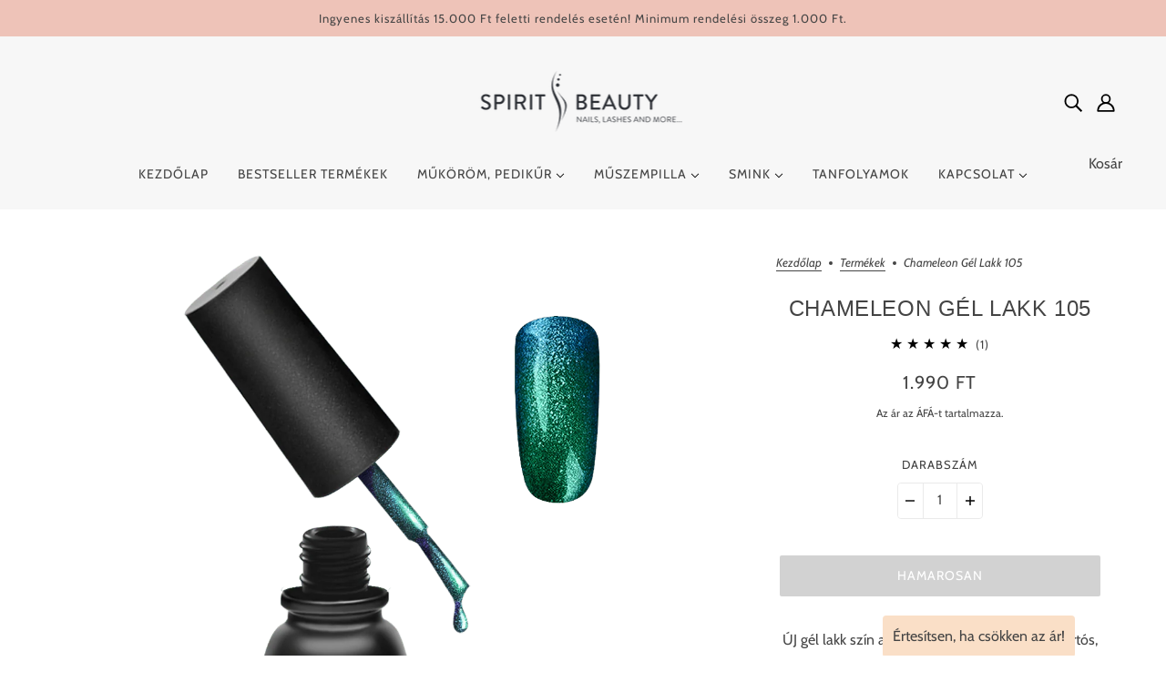

--- FILE ---
content_type: text/html; charset=utf-8
request_url: https://spiritnails.eu/products/chameleon-gel-lakk-5ml-1086-105
body_size: 66998
content:
<!doctype html>
<html class="no-js flexbox-gap" lang="en" dir="ltr">
  <head>
    <script type="application/vnd.locksmith+json" data-locksmith>{"version":"v254","locked":false,"initialized":true,"scope":"product","access_granted":true,"access_denied":false,"requires_customer":false,"manual_lock":false,"remote_lock":false,"has_timeout":false,"remote_rendered":null,"hide_resource":false,"hide_links_to_resource":false,"transparent":true,"locks":{"all":[],"opened":[]},"keys":[],"keys_signature":"bf963b28c19d77dc306e850281e16104df690ee60088725fda16c2676a754bcc","state":{"template":"product","theme":158351327558,"product":"chameleon-gel-lakk-5ml-1086-105","collection":null,"page":null,"blog":null,"article":null,"app":null},"now":1769431343,"path":"\/products\/chameleon-gel-lakk-5ml-1086-105","locale_root_url":"\/","canonical_url":"https:\/\/spiritnails.eu\/products\/chameleon-gel-lakk-5ml-1086-105","customer_id":null,"customer_id_signature":"bf963b28c19d77dc306e850281e16104df690ee60088725fda16c2676a754bcc","cart":null}</script><script data-locksmith>!function(){undefined;!function(){var s=window.Locksmith={},e=document.querySelector('script[type="application/vnd.locksmith+json"]'),n=e&&e.innerHTML;if(s.state={},s.util={},s.loading=!1,n)try{s.state=JSON.parse(n)}catch(d){}if(document.addEventListener&&document.querySelector){var o,i,a,t=[76,79,67,75,83,77,73,84,72,49,49],c=function(){i=t.slice(0)},l="style",r=function(e){e&&27!==e.keyCode&&"click"!==e.type||(document.removeEventListener("keydown",r),document.removeEventListener("click",r),o&&document.body.removeChild(o),o=null)};c(),document.addEventListener("keyup",function(e){if(e.keyCode===i[0]){if(clearTimeout(a),i.shift(),0<i.length)return void(a=setTimeout(c,1e3));c(),r(),(o=document.createElement("div"))[l].width="50%",o[l].maxWidth="1000px",o[l].height="85%",o[l].border="1px rgba(0, 0, 0, 0.2) solid",o[l].background="rgba(255, 255, 255, 0.99)",o[l].borderRadius="4px",o[l].position="fixed",o[l].top="50%",o[l].left="50%",o[l].transform="translateY(-50%) translateX(-50%)",o[l].boxShadow="0 2px 5px rgba(0, 0, 0, 0.3), 0 0 100vh 100vw rgba(0, 0, 0, 0.5)",o[l].zIndex="2147483645";var t=document.createElement("textarea");t.value=JSON.stringify(JSON.parse(n),null,2),t[l].border="none",t[l].display="block",t[l].boxSizing="border-box",t[l].width="100%",t[l].height="100%",t[l].background="transparent",t[l].padding="22px",t[l].fontFamily="monospace",t[l].fontSize="14px",t[l].color="#333",t[l].resize="none",t[l].outline="none",t.readOnly=!0,o.appendChild(t),document.body.appendChild(o),t.addEventListener("click",function(e){e.stopImmediatePropagation()}),t.select(),document.addEventListener("keydown",r),document.addEventListener("click",r)}})}s.isEmbedded=-1!==window.location.search.indexOf("_ab=0&_fd=0&_sc=1"),s.path=s.state.path||window.location.pathname,s.basePath=s.state.locale_root_url.concat("/apps/locksmith").replace(/^\/\//,"/"),s.reloading=!1,s.util.console=window.console||{log:function(){},error:function(){}},s.util.makeUrl=function(e,t){var n,o=s.basePath+e,i=[],a=s.cache();for(n in a)i.push(n+"="+encodeURIComponent(a[n]));for(n in t)i.push(n+"="+encodeURIComponent(t[n]));return s.state.customer_id&&(i.push("customer_id="+encodeURIComponent(s.state.customer_id)),i.push("customer_id_signature="+encodeURIComponent(s.state.customer_id_signature))),o+=(-1===o.indexOf("?")?"?":"&")+i.join("&")},s._initializeCallbacks=[],s.on=function(e,t){if("initialize"!==e)throw'Locksmith.on() currently only supports the "initialize" event';s._initializeCallbacks.push(t)},s.initializeSession=function(e){if(!s.isEmbedded){var t=!1,n=!0,o=!0;(e=e||{}).silent&&(o=n=!(t=!0)),s.ping({silent:t,spinner:n,reload:o,callback:function(){s._initializeCallbacks.forEach(function(e){e()})}})}},s.cache=function(e){var t={};try{var n=function i(e){return(document.cookie.match("(^|; )"+e+"=([^;]*)")||0)[2]};t=JSON.parse(decodeURIComponent(n("locksmith-params")||"{}"))}catch(d){}if(e){for(var o in e)t[o]=e[o];document.cookie="locksmith-params=; expires=Thu, 01 Jan 1970 00:00:00 GMT; path=/",document.cookie="locksmith-params="+encodeURIComponent(JSON.stringify(t))+"; path=/"}return t},s.cache.cart=s.state.cart,s.cache.cartLastSaved=null,s.params=s.cache(),s.util.reload=function(){s.reloading=!0;try{window.location.href=window.location.href.replace(/#.*/,"")}catch(d){s.util.console.error("Preferred reload method failed",d),window.location.reload()}},s.cache.saveCart=function(e){if(!s.cache.cart||s.cache.cart===s.cache.cartLastSaved)return e?e():null;var t=s.cache.cartLastSaved;s.cache.cartLastSaved=s.cache.cart,fetch("/cart/update.js",{method:"POST",headers:{"Content-Type":"application/json",Accept:"application/json"},body:JSON.stringify({attributes:{locksmith:s.cache.cart}})}).then(function(e){if(!e.ok)throw new Error("Cart update failed: "+e.status);return e.json()}).then(function(){e&&e()})["catch"](function(e){if(s.cache.cartLastSaved=t,!s.reloading)throw e})},s.util.spinnerHTML='<style>body{background:#FFF}@keyframes spin{from{transform:rotate(0deg)}to{transform:rotate(360deg)}}#loading{display:flex;width:100%;height:50vh;color:#777;align-items:center;justify-content:center}#loading .spinner{display:block;animation:spin 600ms linear infinite;position:relative;width:50px;height:50px}#loading .spinner-ring{stroke:currentColor;stroke-dasharray:100%;stroke-width:2px;stroke-linecap:round;fill:none}</style><div id="loading"><div class="spinner"><svg width="100%" height="100%"><svg preserveAspectRatio="xMinYMin"><circle class="spinner-ring" cx="50%" cy="50%" r="45%"></circle></svg></svg></div></div>',s.util.clobberBody=function(e){document.body.innerHTML=e},s.util.clobberDocument=function(e){e.responseText&&(e=e.responseText),document.documentElement&&document.removeChild(document.documentElement);var t=document.open("text/html","replace");t.writeln(e),t.close(),setTimeout(function(){var e=t.querySelector("[autofocus]");e&&e.focus()},100)},s.util.serializeForm=function(e){if(e&&"FORM"===e.nodeName){var t,n,o={};for(t=e.elements.length-1;0<=t;t-=1)if(""!==e.elements[t].name)switch(e.elements[t].nodeName){case"INPUT":switch(e.elements[t].type){default:case"text":case"hidden":case"password":case"button":case"reset":case"submit":o[e.elements[t].name]=e.elements[t].value;break;case"checkbox":case"radio":e.elements[t].checked&&(o[e.elements[t].name]=e.elements[t].value);break;case"file":}break;case"TEXTAREA":o[e.elements[t].name]=e.elements[t].value;break;case"SELECT":switch(e.elements[t].type){case"select-one":o[e.elements[t].name]=e.elements[t].value;break;case"select-multiple":for(n=e.elements[t].options.length-1;0<=n;n-=1)e.elements[t].options[n].selected&&(o[e.elements[t].name]=e.elements[t].options[n].value)}break;case"BUTTON":switch(e.elements[t].type){case"reset":case"submit":case"button":o[e.elements[t].name]=e.elements[t].value}}return o}},s.util.on=function(e,a,s,t){t=t||document;var c="locksmith-"+e+a,n=function(e){var t=e.target,n=e.target.parentElement,o=t&&t.className&&(t.className.baseVal||t.className)||"",i=n&&n.className&&(n.className.baseVal||n.className)||"";("string"==typeof o&&-1!==o.split(/\s+/).indexOf(a)||"string"==typeof i&&-1!==i.split(/\s+/).indexOf(a))&&!e[c]&&(e[c]=!0,s(e))};t.attachEvent?t.attachEvent(e,n):t.addEventListener(e,n,!1)},s.util.enableActions=function(e){s.util.on("click","locksmith-action",function(e){e.preventDefault();var t=e.target;t.dataset.confirmWith&&!confirm(t.dataset.confirmWith)||(t.disabled=!0,t.innerText=t.dataset.disableWith,s.post("/action",t.dataset.locksmithParams,{spinner:!1,type:"text",success:function(e){(e=JSON.parse(e.responseText)).message&&alert(e.message),s.util.reload()}}))},e)},s.util.inject=function(e,t){var n=["data","locksmith","append"];if(-1!==t.indexOf(n.join("-"))){var o=document.createElement("div");o.innerHTML=t,e.appendChild(o)}else e.innerHTML=t;var i,a,s=e.querySelectorAll("script");for(a=0;a<s.length;++a){i=s[a];var c=document.createElement("script");if(i.type&&(c.type=i.type),i.src)c.src=i.src;else{var l=document.createTextNode(i.innerHTML);c.appendChild(l)}e.appendChild(c)}var r=e.querySelector("[autofocus]");r&&r.focus()},s.post=function(e,t,n){!1!==(n=n||{}).spinner&&s.util.clobberBody(s.util.spinnerHTML);var o={};n.container===document?(o.layout=1,n.success=function(e){s.util.clobberDocument(e)}):n.container&&(o.layout=0,n.success=function(e){var t=document.getElementById(n.container);s.util.inject(t,e),t.id===t.firstChild.id&&t.parentElement.replaceChild(t.firstChild,t)}),n.form_type&&(t.form_type=n.form_type),n.include_layout_classes!==undefined&&(t.include_layout_classes=n.include_layout_classes),n.lock_id!==undefined&&(t.lock_id=n.lock_id),s.loading=!0;var i=s.util.makeUrl(e,o),a="json"===n.type||"text"===n.type;fetch(i,{method:"POST",headers:{"Content-Type":"application/json",Accept:a?"application/json":"text/html"},body:JSON.stringify(t)}).then(function(e){if(!e.ok)throw new Error("Request failed: "+e.status);return e.text()}).then(function(e){var t=n.success||s.util.clobberDocument;t(a?{responseText:e}:e)})["catch"](function(e){if(!s.reloading)if("dashboard.weglot.com"!==window.location.host){if(!n.silent)throw alert("Something went wrong! Please refresh and try again."),e;console.error(e)}else console.error(e)})["finally"](function(){s.loading=!1})},s.postResource=function(e,t){e.path=s.path,e.search=window.location.search,e.state=s.state,e.passcode&&(e.passcode=e.passcode.trim()),e.email&&(e.email=e.email.trim()),e.state.cart=s.cache.cart,e.locksmith_json=s.jsonTag,e.locksmith_json_signature=s.jsonTagSignature,s.post("/resource",e,t)},s.ping=function(e){if(!s.isEmbedded){e=e||{};s.post("/ping",{path:s.path,search:window.location.search,state:s.state},{spinner:!!e.spinner,silent:"undefined"==typeof e.silent||e.silent,type:"text",success:function(e){e&&e.responseText?(e=JSON.parse(e.responseText)).messages&&0<e.messages.length&&s.showMessages(e.messages):console.error("[Locksmith] Invalid result in ping callback:",e)}})}},s.timeoutMonitor=function(){var e=s.cache.cart;s.ping({callback:function(){e!==s.cache.cart||setTimeout(function(){s.timeoutMonitor()},6e4)}})},s.showMessages=function(e){var t=document.createElement("div");t.style.position="fixed",t.style.left=0,t.style.right=0,t.style.bottom="-50px",t.style.opacity=0,t.style.background="#191919",t.style.color="#ddd",t.style.transition="bottom 0.2s, opacity 0.2s",t.style.zIndex=999999,t.innerHTML="        <style>          .locksmith-ab .locksmith-b { display: none; }          .locksmith-ab.toggled .locksmith-b { display: flex; }          .locksmith-ab.toggled .locksmith-a { display: none; }          .locksmith-flex { display: flex; flex-wrap: wrap; justify-content: space-between; align-items: center; padding: 10px 20px; }          .locksmith-message + .locksmith-message { border-top: 1px #555 solid; }          .locksmith-message a { color: inherit; font-weight: bold; }          .locksmith-message a:hover { color: inherit; opacity: 0.8; }          a.locksmith-ab-toggle { font-weight: inherit; text-decoration: underline; }          .locksmith-text { flex-grow: 1; }          .locksmith-cta { flex-grow: 0; text-align: right; }          .locksmith-cta button { transform: scale(0.8); transform-origin: left; }          .locksmith-cta > * { display: block; }          .locksmith-cta > * + * { margin-top: 10px; }          .locksmith-message a.locksmith-close { flex-grow: 0; text-decoration: none; margin-left: 15px; font-size: 30px; font-family: monospace; display: block; padding: 2px 10px; }                    @media screen and (max-width: 600px) {            .locksmith-wide-only { display: none !important; }            .locksmith-flex { padding: 0 15px; }            .locksmith-flex > * { margin-top: 5px; margin-bottom: 5px; }            .locksmith-cta { text-align: left; }          }                    @media screen and (min-width: 601px) {            .locksmith-narrow-only { display: none !important; }          }        </style>      "+e.map(function(e){return'<div class="locksmith-message">'+e+"</div>"}).join(""),document.body.appendChild(t),document.body.style.position="relative",document.body.parentElement.style.paddingBottom=t.offsetHeight+"px",setTimeout(function(){t.style.bottom=0,t.style.opacity=1},50),s.util.on("click","locksmith-ab-toggle",function(e){e.preventDefault();for(var t=e.target.parentElement;-1===t.className.split(" ").indexOf("locksmith-ab");)t=t.parentElement;-1!==t.className.split(" ").indexOf("toggled")?t.className=t.className.replace("toggled",""):t.className=t.className+" toggled"}),s.util.enableActions(t)}}()}();</script>
      <script data-locksmith>Locksmith.cache.cart=null</script>

  <script data-locksmith>Locksmith.jsonTag="{\"version\":\"v254\",\"locked\":false,\"initialized\":true,\"scope\":\"product\",\"access_granted\":true,\"access_denied\":false,\"requires_customer\":false,\"manual_lock\":false,\"remote_lock\":false,\"has_timeout\":false,\"remote_rendered\":null,\"hide_resource\":false,\"hide_links_to_resource\":false,\"transparent\":true,\"locks\":{\"all\":[],\"opened\":[]},\"keys\":[],\"keys_signature\":\"bf963b28c19d77dc306e850281e16104df690ee60088725fda16c2676a754bcc\",\"state\":{\"template\":\"product\",\"theme\":158351327558,\"product\":\"chameleon-gel-lakk-5ml-1086-105\",\"collection\":null,\"page\":null,\"blog\":null,\"article\":null,\"app\":null},\"now\":1769431343,\"path\":\"\\\/products\\\/chameleon-gel-lakk-5ml-1086-105\",\"locale_root_url\":\"\\\/\",\"canonical_url\":\"https:\\\/\\\/spiritnails.eu\\\/products\\\/chameleon-gel-lakk-5ml-1086-105\",\"customer_id\":null,\"customer_id_signature\":\"bf963b28c19d77dc306e850281e16104df690ee60088725fda16c2676a754bcc\",\"cart\":null}";Locksmith.jsonTagSignature="fdc1741a48f8aa5141227f499586c9271466d84ccb5514d19c5d164f8cb77cb7"</script>
    <!-- Blockshop Theme - Version 9.3.1 by Troop Themes - https://troopthemes.com/ -->

    <meta charset="UTF-8">
    <meta http-equiv="X-UA-Compatible" content="IE=edge">
    <meta name="viewport" content="width=device-width, initial-scale=1.0, maximum-scale=5.0"><meta name="description" content="ÚJ gél lakk szín a Spirit Nails webáruházban! Tartós, háromlépéses (3 step), színjátszó Chameleon Gél Lakk, mely használata során nincs szükség cleanserre. Egyedi, színjátszó gél lakk, ahogy a kezünket forgatjuk a fényben. Jól pigmentált, így két vékony rétegben tökéletesen fed. Szépen terül, könnyű vele dolgozni. Az U">
<link href="//spiritnails.eu/cdn/shop/t/9/assets/theme--critical.css?v=20592692038174743331706893667" as="style" rel="preload"><link href="//spiritnails.eu/cdn/shop/t/9/assets/theme--async.css?v=10665576201429770971706893853" as="style" rel="preload"><link rel="canonical" href="https://spiritnails.eu/products/chameleon-gel-lakk-5ml-1086-105"><title>Chameleon Gél Lakk 105 | Spirit Nails</title><meta property="og:type" content="product" />
<meta property="og:title" content="Chameleon Gél Lakk 105" />
<meta property="og:image" content="http://spiritnails.eu/cdn/shop/products/1086-chameleon-gel-lakk-105.png?v=1627192583&width=1200" />
<meta property="og:image:secure_url" content="https://spiritnails.eu/cdn/shop/products/1086-chameleon-gel-lakk-105.png?v=1627192583&width=1200" />
<meta property="og:image:width" content="1000" />
    <meta property="og:image:height" content="1000" /><meta property="og:price:currency" content="HUF" />
<meta
    property="og:price:amount"
    content="1.990"
  />

  <script type="application/ld+json">
    {
      "@context": "https://schema.org/",
      "@type": "Product",
      "name": "Chameleon Gél Lakk 105",
      "image": ["//spiritnails.eu/cdn/shop/products/1086-chameleon-gel-lakk-105.png?v=1627192583&width=1200"
],
      "description": "ÚJ gél lakk szín a Spirit Nails webáruházban! Tartós, háromlépéses (3 step), színjátszó Chameleon...",
      "sku": "1086-105",
      "brand": {
        "@type": "Brand",
        "name": "Műköröm Világ"
      },"aggregateRating": {
          "@type": "AggregateRating",
          "ratingValue": "5.0",
          "reviewCount": "1"
        },"offers": {
        "@type": "Offer",
        "url": "/products/chameleon-gel-lakk-5ml-1086-105",
        "priceCurrency": "HUF",
        "price": "1.990",
        "availability": "https://schema.org/SoldOut"
      }
    }
  </script><meta property="og:url" content="https://spiritnails.eu/products/chameleon-gel-lakk-5ml-1086-105" />
<meta property="og:site_name" content="Spirit Nails" /><meta property="og:description" content="ÚJ gél lakk szín a Spirit Nails webáruházban! Tartós, háromlépéses (3 step), színjátszó Chameleon Gél Lakk, mely használata során nincs szükség cleanserre. Egyedi, színjátszó gél lakk, ahogy a kezünket forgatjuk a fényben. Jól pigmentált, így két vékony rétegben tökéletesen fed. Szépen terül, könnyű vele dolgozni. Az U" />
<meta name="twitter:card" content="summary" /><meta name="twitter:description" content="ÚJ gél lakk szín a Spirit Nails webáruházban! Tartós, háromlépéses (3 step), színjátszó Chameleon Gél Lakk, mely használata során nincs szükség cleanserre. Egyedi, színjátszó gél lakk, ahogy a kezünket forgatjuk a fényben. Jól pigmentált, így két vékony rétegben tökéletesen fed. Szépen terül, könnyű vele dolgozni. Az U" />
<meta name="twitter:title" content="Chameleon Gél Lakk 105" />
<meta
      name="twitter:image"
      content="https://spiritnails.eu/cdn/shop/products/1086-chameleon-gel-lakk-105.png?v=1627192583&width=480"
    /><style>@font-face {
  font-family: Cabin;
  font-weight: 400;
  font-style: normal;
  font-display: swap;
  src: url("//spiritnails.eu/cdn/fonts/cabin/cabin_n4.cefc6494a78f87584a6f312fea532919154f66fe.woff2") format("woff2"),
       url("//spiritnails.eu/cdn/fonts/cabin/cabin_n4.8c16611b00f59d27f4b27ce4328dfe514ce77517.woff") format("woff");
}
@font-face {
  font-family: Cabin;
  font-weight: 700;
  font-style: normal;
  font-display: swap;
  src: url("//spiritnails.eu/cdn/fonts/cabin/cabin_n7.255204a342bfdbc9ae2017bd4e6a90f8dbb2f561.woff2") format("woff2"),
       url("//spiritnails.eu/cdn/fonts/cabin/cabin_n7.e2afa22a0d0f4b64da3569c990897429d40ff5c0.woff") format("woff");
}
@font-face {
  font-family: Cabin;
  font-weight: 400;
  font-style: normal;
  font-display: swap;
  src: url("//spiritnails.eu/cdn/fonts/cabin/cabin_n4.cefc6494a78f87584a6f312fea532919154f66fe.woff2") format("woff2"),
       url("//spiritnails.eu/cdn/fonts/cabin/cabin_n4.8c16611b00f59d27f4b27ce4328dfe514ce77517.woff") format("woff");
}
@font-face {
  font-family: Cabin;
  font-weight: 700;
  font-style: normal;
  font-display: swap;
  src: url("//spiritnails.eu/cdn/fonts/cabin/cabin_n7.255204a342bfdbc9ae2017bd4e6a90f8dbb2f561.woff2") format("woff2"),
       url("//spiritnails.eu/cdn/fonts/cabin/cabin_n7.e2afa22a0d0f4b64da3569c990897429d40ff5c0.woff") format("woff");
}
@font-face {
  font-family: Cabin;
  font-weight: 400;
  font-style: italic;
  font-display: swap;
  src: url("//spiritnails.eu/cdn/fonts/cabin/cabin_i4.d89c1b32b09ecbc46c12781fcf7b2085f17c0be9.woff2") format("woff2"),
       url("//spiritnails.eu/cdn/fonts/cabin/cabin_i4.0a521b11d0b69adfc41e22a263eec7c02aecfe99.woff") format("woff");
}
@font-face {
  font-family: Cabin;
  font-weight: 700;
  font-style: italic;
  font-display: swap;
  src: url("//spiritnails.eu/cdn/fonts/cabin/cabin_i7.ef2404c08a493e7ccbc92d8c39adf683f40e1fb5.woff2") format("woff2"),
       url("//spiritnails.eu/cdn/fonts/cabin/cabin_i7.480421791818000fc8a5d4134822321b5d7964f8.woff") format("woff");
}
</style><style>
  :root {
    --font--featured-heading--size: 30px;
    --font--section-heading--size: 24px;
    --font--block-heading--size: 18px;
    --font--heading--uppercase: uppercase;
    --font--paragraph--size: 16px;

    --font--heading--family: "system_ui", -apple-system, 'Segoe UI', Roboto, 'Helvetica Neue', 'Noto Sans', 'Liberation Sans', Arial, sans-serif, 'Apple Color Emoji', 'Segoe UI Emoji', 'Segoe UI Symbol', 'Noto Color Emoji';
    --font--heading--weight: 400;
    --font--heading--normal-weight: 400;
    --font--heading--style: normal;

    --font--accent--family: Cabin, sans-serif;
    --font--accent--weight: 400;
    --font--accent--style: normal;
    --font--accent--size: 13px;

    --font--paragraph--family: Cabin, sans-serif;
    --font--paragraph--weight: 400;
    --font--paragraph--style: normal;
    --font--bolder-paragraph--weight: 700;
  }
</style><style>
  :root {
    --color--accent-1: #eec3b8;
    --color--accent-1-translucent: rgba(238, 195, 184, 0.85);
    --color--accent-2: #ffeff0;
    --color--accent-2-translucent: rgba(255, 239, 240, 0.85);
    --bg-color--light: #f7f7f7;
    --bg-color--light-translucent: rgba(247, 247, 247, 0.85);
    --bg-color--dark: #222222;
    --bg-color--dark-translucent: rgba(34, 34, 34, 0.85);
    --bg-color--body: #ffffff;
    --bg-color--body-translucent: rgba(255, 255, 255, 0.85);
    --color--body: #444444;
    --color--body--light: #747474;
    --color--alternative: #ffffff;
    --color--button: #ffffff;
    --bg-color--button: #a21a69;
    --bg-color--button--hover: #a21a69;
    --bg-color--textbox: #fff;
    --bg-color--panel: #f7f7f7;
    --bdr-color--button: #ffffff;
    --bdr-color--general: #eaeaea;
    --bdr-color--badge: rgba(68, 68, 68, 0.07);

    --color--border-disabled: #d2d2d2;
    --color--button-disabled: #b9b9b9;
    --color--success: #4caf50;
    --color--fail: #d32f2f;
    --color--stars: black;

    /* shop pay */
    --payment-terms-background-color: #ffffff;

    /* js helpers */
    --sticky-offset: 0px;
  }
</style><style></style><script>
  var theme = theme || {};
  theme.libraries = theme.libraries || {};
  theme.local_storage = theme.local_storage || {};
  theme.settings = theme.settings || {};
  theme.scripts = theme.scripts || {};
  theme.styles = theme.styles || {};
  theme.swatches = theme.swatches || {};
  theme.translations = theme.translations || {};
  theme.urls = theme.urls || {};

  theme.libraries.masonry = '//spiritnails.eu/cdn/shop/t/9/assets/masonry.min.js?v=153413113355937702121706702409';
  theme.libraries.swipe = '//spiritnails.eu/cdn/shop/t/9/assets/swipe-listener.min.js?v=123039615894270182531706702410';
  theme.libraries.plyr = '/cdn/shopifycloud/plyr/v2.0/shopify-plyr';
  theme.libraries.vimeo = 'player.vimeo.com/api/player.js';
  theme.libraries.youtube = 'youtube.com/iframe_api';

  theme.local_storage.age_verification = 'blockshopTheme:ageVerified';
  theme.local_storage.collection_layout = 'blockshopTheme:collectionLayout';
  theme.local_storage.recent_products = 'blockshopTheme:recentlyViewed';
  theme.local_storage.search_layout = 'blockshopTheme:searchLayout';

  theme.settings.cart_type = 'page';
  theme.settings.money_format = "{{amount_no_decimals_with_comma_separator}} Ft";
  theme.settings.transitions = 'true' === 'false';

  theme.translations.add_to_cart = 'Kosárhoz adás';
  theme.translations.mailing_list_success_message = 'Köszönjük, hogy feliratkoztál!';
  theme.translations.out_of_stock = 'HAMAROSAN';
  theme.translations.unavailable = 'Nem elérhető';
  theme.translations.url_copied = 'Link vágólapra másolva';
  theme.translations.low_in_stock = {
    one: 'Utolsó darab!',
    other: 'Csak 2 darab maradt!'
  };

  theme.urls.all_products_collection = '/collections/all';
  theme.urls.cart = '/cart';
  theme.urls.cart_add = '/cart/add';
  theme.urls.cart_change = '/cart/change';
  theme.urls.cart_update = '/cart/update';
  theme.urls.product_recommendations = '/recommendations/products';
  theme.urls.predictive_search = '/search/suggest';
  theme.urls.search = '/search';

  
    theme.urls.root = '';
  

          theme.swatches['yellow-green'] = '#9acd32';
        

          theme.swatches['red'] = 'rgb(139,0,0)';
        

          theme.swatches['orange'] = 'orange.PNG';
        

          theme.swatches['stealth-grey'] = '//spiritnails.eu/cdn/shop/files/stealth-grey_100x.jpg?v=8753';
        
</script>

<script>
  String.prototype.handleize = function () {
    const char_map = {
      á: "a", é: "e", í: "i", ó: "o", ú: "u", ñ: "n", ü: "u", à: "a", è: "e", ì: "i", ò: "o", ù: "u",
      â: "a", ê: "e", î: "i", ô: "o", û: "u", ö: "o", ä: "a", ß: "ss", ç: "c", è: "e", é: "e", ê: "e",
      ë: "e", î: "i", ï: "i", ô: "o", œ: "oe", ù: "u", û: "u", ü: "u"
    };
    // we need to convert non-english chars to english counterparts to match Liquid's 'handelize' filter
    const regex = new RegExp(Object.keys(char_map).join("|"), 'g');

    return this.toLowerCase()
      .replace(regex, (match) => (char_map[match] ? char_map[match] : match))
      .replace(/[^a-z0-9]+/g, '-')
      .replace(/-+/g, '-')
      .replace(/^-|-$/g, '');
  };

  // Element extended methods
  Element.prototype.trigger = window.trigger = function(event, data = null) {
    const event_obj = data == null ? new Event(event) : new CustomEvent(event, { detail: data });
    this.dispatchEvent(event_obj);
  };

  Element.prototype.on = document.on = window.on = function(events, callback, options) {
    // save the namespaces on the element itself
    if (!this.namespaces) this.namespaces = {};

    events.split(' ').forEach(event => {
      this.namespaces[event] = callback;
      this.addEventListener(event.split('.')[0], callback, options);
    });
    return this;
  };

  Element.prototype.off = window.off = function(events) {
    if (!this.namespaces) return;

    events.split(' ').forEach(event => {
      this.removeEventListener(event.split('.')[0], this.namespaces[event]);
      delete this.namespaces[event];
    });
    return this;
  };

  Element.prototype.index = function() {
    return [...this.parentNode.children].indexOf(this);
  };

  Element.prototype.offset = function() {
    const rect = this.getBoundingClientRect();

    return {
      top: rect.top + window.scrollY,
      left: rect.left + window.pageXOffset
    };
  };

  Element.prototype.setStyles = function(styles = {}) {
    for (const property in styles) this.style[property] = styles[property];
    return this;
  }

  Element.prototype.remove = function() {
    return this.parentNode.removeChild(this);
  };

  // NodeList & Array extended methods
  NodeList.prototype.on = Array.prototype.on = function(events, callback, options) {
    this.forEach(element => {
      // save the namespaces on the element itself
      if (!element.namespaces) element.namespaces = {};

      events.split(' ').forEach(event => {
        element.namespaces[event] = callback;
        element.addEventListener(event.split('.')[0], callback, options);
      });
    });
  };

  NodeList.prototype.off = Array.prototype.off = function(events) {
    this.forEach(element => {
      if (!element.namespaces) return;

      events.split(' ').forEach(event => {
        element.removeEventListener(event.split('.')[0], element.namespaces[event]);
        delete element.namespaces[event];
      });
    });
  };

  NodeList.prototype.not = Array.prototype.not = function(arr_like_obj) {
    // this always returns an Array
    const new_array_of_elements = [];
    if (arr_like_obj instanceof HTMLElement) arr_like_obj = [arr_like_obj];

    this.forEach(element => {
      if (![...arr_like_obj].includes(element)) new_array_of_elements.push(element);
    });

    return new_array_of_elements;
  };

  // this global method is necessary for the youtube API, we can't use our own callback in this case
  // https://developers.google.com/youtube/iframe_api_reference#Requirements
  function onYouTubeIframeAPIReady() {
    window.trigger('theme:youtube:apiReady');
  }

  // Utility methods
  theme.utils = new class Utilities {
    constructor() {
      this.isTouchDevice = window.matchMedia('(pointer: coarse)').matches;this.updateRecentProducts('chameleon-gel-lakk-5ml-1086-105');}

    isValidEmail(email) {
      const email_pattern = /^[A-Z0-9._%+-]+@[A-Z0-9.-]+\.[A-Z]{2,}$/i;
      return email_pattern.test(email);
    }

    formatMoney(raw_amount) {
      const num_decimals = theme.settings.money_format.includes('no_decimals') ? 0 : 2;
      const locale = theme.settings.money_format.includes('comma') ? 'de-DE' : 'en-US';

      const formatter = Intl.NumberFormat(locale, {
        minimumFractionDigits: num_decimals,
        maximumFractionDigits: num_decimals
      });

      const formatted_amount = formatter.format(raw_amount / 100);
      
      return theme.settings.money_format.replace(/\{\{\s*(\w+)\s*\}\}/, formatted_amount);
    }

    getHiddenDimensions(element, strip_components = []) {
      const cloned_el = this.parseHtml(element.outerHTML, null, strip_components);
      cloned_el.setStyles({
        display: 'block',
        position: 'absolute',
        padding: element.style.padding,
        visibility: 'hidden',
      })

      element.parentNode ? element.parentNode.appendChild(cloned_el) : document.body.appendChild(cloned_el);
      const { offsetHeight: height, offsetWidth: width } = cloned_el;
      cloned_el.remove();
      return { height, width };
    }

    libraryLoader(name, url, callback) {
      if (theme.scripts[name] === undefined) {
        theme.scripts[name] = 'requested';
        const script = document.createElement('script');
        script.src = url;
        script.onload = () => {
          theme.scripts[name] = 'loaded';
          callback && callback();
          window.trigger(`theme:${name}:loaded`);
        };
        document.body ? document.body.appendChild(script) : document.head.appendChild(script);
      } else if (callback && theme.scripts[name] === 'requested') {
        window.on(`theme:${name}:loaded`, callback);
      } else if (callback && theme.scripts[name] === 'loaded') callback();
    }

    parseHtml(html_string, selector, strip_components = []) {
      strip_components.forEach(component => { // remove web components so they don't init
        const regex = new RegExp(component, 'g');
        html_string = html_string.replace(regex, 'div')
      });

      const container = document.createElement('div');
      container.innerHTML = html_string;
      return selector ? container.querySelector(selector) : container.querySelector(':scope > *');
    }

    setSwatchColors(inputs = false) {
      if (!inputs) return

      inputs.forEach(input => {
        const swatch = input.nextElementSibling;
        const swatch_color = input.value.handleize();

        if (theme.swatches[swatch_color] === undefined) {
          swatch.style['background-color'] = swatch_color;
        } else if (CSS.supports('color', theme.swatches[swatch_color])) {
          swatch.style['background-color'] = theme.swatches[swatch_color];
        } else {
          swatch.style['background-image'] = `url(${theme.swatches[swatch_color]})`;
        }
      });
    }

    stylesheetLoader(name, url, callback) {
      if (theme.styles[name] === undefined) {
        theme.styles[name] = 'requested';
        const stylesheet = document.createElement('link');
        stylesheet.rel = 'stylesheet';
        stylesheet.href = url;
        stylesheet.onload = () => {
          theme.styles[name] = 'loaded';
          callback && callback();
          window.trigger(`theme:${name}Styles:loaded`);
        }
        document.body ? document.body.appendChild(stylesheet) : document.head.appendChild(stylesheet);
      } else if (callback && theme.styles[name] === 'requested') {
        window.on(`theme:${name}Styles:loaded`, callback);
      } else if (callback && theme.styles[name] === 'loaded') callback();
    }

    getQuantity(product_id, { id, management, policy, quantity }, requested_quantity) {
      // if inventory isn't tracked we can add items indefinitely
      if (management !== 'shopify' || policy === 'continue') return requested_quantity;

      const cart_quantity = theme.cart.basket[id] ? theme.cart.basket[id] : 0;
      let quantity_remaining = parseInt(quantity) - cart_quantity;

      if (quantity_remaining <= 0) {
        quantity_remaining = 0;
        window.trigger(`theme:product:${product_id}:updateQuantity`, 1);
      } else if (requested_quantity > quantity_remaining) {
        window.trigger(`theme:product:${product_id}:updateQuantity`, quantity_remaining);
      } else return requested_quantity;

      theme.feedback.trigger('quantity', quantity_remaining);
      return false;
    }

    updateRecentProducts(handle) {
      const current_product_arr = [handle];
      const previous_product_str = localStorage.getItem(theme.local_storage.recent_products);
      const max_num_recents_stored = 4;
      let previous_product_arr, current_product_str, newly_visited_product = false;

      // first check if we have existing data or not
      if (previous_product_str) {
        previous_product_arr = JSON.parse(previous_product_str);

        if (previous_product_arr.indexOf(handle) === -1) newly_visited_product = true;
      } else {
        // localStorage accepts strings only, so we'll convert to string and set
        current_product_str = JSON.stringify(current_product_arr);
        localStorage.setItem(theme.local_storage.recent_products, current_product_str);
      }
      if (newly_visited_product) {
        if (previous_product_arr.length === max_num_recents_stored)
          previous_product_arr = previous_product_arr.slice(1);

        current_product_str = JSON.stringify(previous_product_arr.concat(current_product_arr));
        localStorage.setItem(theme.local_storage.recent_products, current_product_str);
      }
    }
  }
</script>
<script type="module">
  import "//spiritnails.eu/cdn/shop/t/9/assets/a11y.js?v=88460550814538636921706702408";
  import "//spiritnails.eu/cdn/shop/t/9/assets/media-queries.js?v=71639634187374033171706702409";
  import "//spiritnails.eu/cdn/shop/t/9/assets/radios.js?v=95698407015915903831706702410";
  import "//spiritnails.eu/cdn/shop/t/9/assets/transitions.js?v=160551515380760614921706702410";
  import "//spiritnails.eu/cdn/shop/t/9/assets/general.js?v=144083206377805666131706702409";
  import "//spiritnails.eu/cdn/shop/t/9/assets/tab-order.js?v=32202179289059533031706702410";
  import "//spiritnails.eu/cdn/shop/t/9/assets/collapsible-row.js?v=100618055053173039611706702409";
  import "//spiritnails.eu/cdn/shop/t/9/assets/placeholder.js?v=9426227501006968881706702409";
  import "//spiritnails.eu/cdn/shop/t/9/assets/disclosure.js?v=150954186219758191661706702409";
  import "//spiritnails.eu/cdn/shop/t/9/assets/quantity-selector.js?v=47238001903993240311706702410";
  import "//spiritnails.eu/cdn/shop/t/9/assets/feedback-bar.js?v=41068180466968126491706702409";
  import "//spiritnails.eu/cdn/shop/t/9/assets/modal.js?v=34505000701165224281706702409";import "//spiritnails.eu/cdn/shop/t/9/assets/y-menu.js?v=105207714253058857401706702410";
    import "//spiritnails.eu/cdn/shop/t/9/assets/drawer.js?v=82951047663087684911706702409";
    import "//spiritnails.eu/cdn/shop/t/9/assets/header.js?v=138678949348434581741706702409";
    import "//spiritnails.eu/cdn/shop/t/9/assets/cart.js?v=75442524199986842621706702409";
    import "//spiritnails.eu/cdn/shop/t/9/assets/x-menu.js?v=35832241734525241561706702410";</script><link href="//spiritnails.eu/cdn/shop/t/9/assets/theme--critical.css?v=20592692038174743331706893667" rel="stylesheet" media="all">
    <link
      href="//spiritnails.eu/cdn/shop/t/9/assets/theme--async.css?v=10665576201429770971706893853"
      rel="stylesheet"
      media="print"
      onload="this.media='all'"
    >

    <noscript>
      <style>
        .layout--template > *,
        .layout--footer-group > *,
        .modal--root,
        .modal--window {
          opacity: 1;
        }
      </style>
      <link href="//spiritnails.eu/cdn/shop/t/9/assets/theme--async.css?v=10665576201429770971706893853" rel="stylesheet">
    </noscript>

    <script>window.performance && window.performance.mark && window.performance.mark('shopify.content_for_header.start');</script><meta name="google-site-verification" content="OCoDT6SLh1YRPuUL1E4Tz1ibq1wZkZ2uEILd6J7efkM">
<meta id="shopify-digital-wallet" name="shopify-digital-wallet" content="/6956711987/digital_wallets/dialog">
<meta name="shopify-checkout-api-token" content="ec3d9a214070216b54388553eef5c0f7">
<meta id="in-context-paypal-metadata" data-shop-id="6956711987" data-venmo-supported="false" data-environment="production" data-locale="en_US" data-paypal-v4="true" data-currency="HUF">
<link rel="alternate" type="application/json+oembed" href="https://spiritnails.eu/products/chameleon-gel-lakk-5ml-1086-105.oembed">
<script async="async" src="/checkouts/internal/preloads.js?locale=en-HU"></script>
<script id="shopify-features" type="application/json">{"accessToken":"ec3d9a214070216b54388553eef5c0f7","betas":["rich-media-storefront-analytics"],"domain":"spiritnails.eu","predictiveSearch":true,"shopId":6956711987,"locale":"en"}</script>
<script>var Shopify = Shopify || {};
Shopify.shop = "mukoromvilag.myshopify.com";
Shopify.locale = "en";
Shopify.currency = {"active":"HUF","rate":"1.0"};
Shopify.country = "HU";
Shopify.theme = {"name":"LászlóféleBlockshop","id":158351327558,"schema_name":"Blockshop","schema_version":"9.3.1","theme_store_id":606,"role":"main"};
Shopify.theme.handle = "null";
Shopify.theme.style = {"id":null,"handle":null};
Shopify.cdnHost = "spiritnails.eu/cdn";
Shopify.routes = Shopify.routes || {};
Shopify.routes.root = "/";</script>
<script type="module">!function(o){(o.Shopify=o.Shopify||{}).modules=!0}(window);</script>
<script>!function(o){function n(){var o=[];function n(){o.push(Array.prototype.slice.apply(arguments))}return n.q=o,n}var t=o.Shopify=o.Shopify||{};t.loadFeatures=n(),t.autoloadFeatures=n()}(window);</script>
<script id="shop-js-analytics" type="application/json">{"pageType":"product"}</script>
<script defer="defer" async type="module" src="//spiritnails.eu/cdn/shopifycloud/shop-js/modules/v2/client.init-shop-cart-sync_BT-GjEfc.en.esm.js"></script>
<script defer="defer" async type="module" src="//spiritnails.eu/cdn/shopifycloud/shop-js/modules/v2/chunk.common_D58fp_Oc.esm.js"></script>
<script defer="defer" async type="module" src="//spiritnails.eu/cdn/shopifycloud/shop-js/modules/v2/chunk.modal_xMitdFEc.esm.js"></script>
<script type="module">
  await import("//spiritnails.eu/cdn/shopifycloud/shop-js/modules/v2/client.init-shop-cart-sync_BT-GjEfc.en.esm.js");
await import("//spiritnails.eu/cdn/shopifycloud/shop-js/modules/v2/chunk.common_D58fp_Oc.esm.js");
await import("//spiritnails.eu/cdn/shopifycloud/shop-js/modules/v2/chunk.modal_xMitdFEc.esm.js");

  window.Shopify.SignInWithShop?.initShopCartSync?.({"fedCMEnabled":true,"windoidEnabled":true});

</script>
<script>(function() {
  var isLoaded = false;
  function asyncLoad() {
    if (isLoaded) return;
    isLoaded = true;
    var urls = ["\/\/shopify.privy.com\/widget.js?shop=mukoromvilag.myshopify.com","\/\/cdn.ywxi.net\/js\/partner-shopify.js?shop=mukoromvilag.myshopify.com","https:\/\/buy-me-cdn.makeprosimp.com\/v2\/app.min.js?v=v2\u0026shop=mukoromvilag.myshopify.com","https:\/\/d10lpsik1i8c69.cloudfront.net\/w.js?shop=mukoromvilag.myshopify.com","https:\/\/chimpstatic.com\/mcjs-connected\/js\/users\/65e6d7d5fb35a1509db22c3d2\/ebf7457184c2c464df908e9fd.js?shop=mukoromvilag.myshopify.com","https:\/\/easygdpr.b-cdn.net\/v\/1553540745\/gdpr.min.js?shop=mukoromvilag.myshopify.com","https:\/\/static.affiliatly.com\/shopify\/v3\/shopify.js?affiliatly_code=AF-1025230\u0026shop=mukoromvilag.myshopify.com","https:\/\/sdks.automizely.com\/conversions\/v1\/conversions.js?app_connection_id=374c2ab2d78a45f3bae4c3da0f9da52b\u0026mapped_org_id=8dc74a781c984bd9a95f1de7eafa57b7_v1\u0026shop=mukoromvilag.myshopify.com","https:\/\/cdn.nfcube.com\/instafeed-99ca934e0c9aae9592db6bec04b41559.js?shop=mukoromvilag.myshopify.com","https:\/\/cdn.s3.pop-convert.com\/pcjs.production.min.js?unique_id=mukoromvilag.myshopify.com\u0026shop=mukoromvilag.myshopify.com","https:\/\/script.pop-convert.com\/new-micro\/production.pc.min.js?unique_id=mukoromvilag.myshopify.com\u0026shop=mukoromvilag.myshopify.com","https:\/\/production.parcely.app\/cartV2.js?shop=mukoromvilag.myshopify.com"];
    for (var i = 0; i < urls.length; i++) {
      var s = document.createElement('script');
      s.type = 'text/javascript';
      s.async = true;
      s.src = urls[i];
      var x = document.getElementsByTagName('script')[0];
      x.parentNode.insertBefore(s, x);
    }
  };
  if(window.attachEvent) {
    window.attachEvent('onload', asyncLoad);
  } else {
    window.addEventListener('load', asyncLoad, false);
  }
})();</script>
<script id="__st">var __st={"a":6956711987,"offset":3600,"reqid":"f12b3dbf-55e9-4fc7-9268-09fddc2aeb0e-1769431342","pageurl":"spiritnails.eu\/products\/chameleon-gel-lakk-5ml-1086-105","u":"8902f9e9a66e","p":"product","rtyp":"product","rid":4504788140115};</script>
<script>window.ShopifyPaypalV4VisibilityTracking = true;</script>
<script id="captcha-bootstrap">!function(){'use strict';const t='contact',e='account',n='new_comment',o=[[t,t],['blogs',n],['comments',n],[t,'customer']],c=[[e,'customer_login'],[e,'guest_login'],[e,'recover_customer_password'],[e,'create_customer']],r=t=>t.map((([t,e])=>`form[action*='/${t}']:not([data-nocaptcha='true']) input[name='form_type'][value='${e}']`)).join(','),a=t=>()=>t?[...document.querySelectorAll(t)].map((t=>t.form)):[];function s(){const t=[...o],e=r(t);return a(e)}const i='password',u='form_key',d=['recaptcha-v3-token','g-recaptcha-response','h-captcha-response',i],f=()=>{try{return window.sessionStorage}catch{return}},m='__shopify_v',_=t=>t.elements[u];function p(t,e,n=!1){try{const o=window.sessionStorage,c=JSON.parse(o.getItem(e)),{data:r}=function(t){const{data:e,action:n}=t;return t[m]||n?{data:e,action:n}:{data:t,action:n}}(c);for(const[e,n]of Object.entries(r))t.elements[e]&&(t.elements[e].value=n);n&&o.removeItem(e)}catch(o){console.error('form repopulation failed',{error:o})}}const l='form_type',E='cptcha';function T(t){t.dataset[E]=!0}const w=window,h=w.document,L='Shopify',v='ce_forms',y='captcha';let A=!1;((t,e)=>{const n=(g='f06e6c50-85a8-45c8-87d0-21a2b65856fe',I='https://cdn.shopify.com/shopifycloud/storefront-forms-hcaptcha/ce_storefront_forms_captcha_hcaptcha.v1.5.2.iife.js',D={infoText:'Protected by hCaptcha',privacyText:'Privacy',termsText:'Terms'},(t,e,n)=>{const o=w[L][v],c=o.bindForm;if(c)return c(t,g,e,D).then(n);var r;o.q.push([[t,g,e,D],n]),r=I,A||(h.body.append(Object.assign(h.createElement('script'),{id:'captcha-provider',async:!0,src:r})),A=!0)});var g,I,D;w[L]=w[L]||{},w[L][v]=w[L][v]||{},w[L][v].q=[],w[L][y]=w[L][y]||{},w[L][y].protect=function(t,e){n(t,void 0,e),T(t)},Object.freeze(w[L][y]),function(t,e,n,w,h,L){const[v,y,A,g]=function(t,e,n){const i=e?o:[],u=t?c:[],d=[...i,...u],f=r(d),m=r(i),_=r(d.filter((([t,e])=>n.includes(e))));return[a(f),a(m),a(_),s()]}(w,h,L),I=t=>{const e=t.target;return e instanceof HTMLFormElement?e:e&&e.form},D=t=>v().includes(t);t.addEventListener('submit',(t=>{const e=I(t);if(!e)return;const n=D(e)&&!e.dataset.hcaptchaBound&&!e.dataset.recaptchaBound,o=_(e),c=g().includes(e)&&(!o||!o.value);(n||c)&&t.preventDefault(),c&&!n&&(function(t){try{if(!f())return;!function(t){const e=f();if(!e)return;const n=_(t);if(!n)return;const o=n.value;o&&e.removeItem(o)}(t);const e=Array.from(Array(32),(()=>Math.random().toString(36)[2])).join('');!function(t,e){_(t)||t.append(Object.assign(document.createElement('input'),{type:'hidden',name:u})),t.elements[u].value=e}(t,e),function(t,e){const n=f();if(!n)return;const o=[...t.querySelectorAll(`input[type='${i}']`)].map((({name:t})=>t)),c=[...d,...o],r={};for(const[a,s]of new FormData(t).entries())c.includes(a)||(r[a]=s);n.setItem(e,JSON.stringify({[m]:1,action:t.action,data:r}))}(t,e)}catch(e){console.error('failed to persist form',e)}}(e),e.submit())}));const S=(t,e)=>{t&&!t.dataset[E]&&(n(t,e.some((e=>e===t))),T(t))};for(const o of['focusin','change'])t.addEventListener(o,(t=>{const e=I(t);D(e)&&S(e,y())}));const B=e.get('form_key'),M=e.get(l),P=B&&M;t.addEventListener('DOMContentLoaded',(()=>{const t=y();if(P)for(const e of t)e.elements[l].value===M&&p(e,B);[...new Set([...A(),...v().filter((t=>'true'===t.dataset.shopifyCaptcha))])].forEach((e=>S(e,t)))}))}(h,new URLSearchParams(w.location.search),n,t,e,['guest_login'])})(!0,!0)}();</script>
<script integrity="sha256-4kQ18oKyAcykRKYeNunJcIwy7WH5gtpwJnB7kiuLZ1E=" data-source-attribution="shopify.loadfeatures" defer="defer" src="//spiritnails.eu/cdn/shopifycloud/storefront/assets/storefront/load_feature-a0a9edcb.js" crossorigin="anonymous"></script>
<script data-source-attribution="shopify.dynamic_checkout.dynamic.init">var Shopify=Shopify||{};Shopify.PaymentButton=Shopify.PaymentButton||{isStorefrontPortableWallets:!0,init:function(){window.Shopify.PaymentButton.init=function(){};var t=document.createElement("script");t.src="https://spiritnails.eu/cdn/shopifycloud/portable-wallets/latest/portable-wallets.en.js",t.type="module",document.head.appendChild(t)}};
</script>
<script data-source-attribution="shopify.dynamic_checkout.buyer_consent">
  function portableWalletsHideBuyerConsent(e){var t=document.getElementById("shopify-buyer-consent"),n=document.getElementById("shopify-subscription-policy-button");t&&n&&(t.classList.add("hidden"),t.setAttribute("aria-hidden","true"),n.removeEventListener("click",e))}function portableWalletsShowBuyerConsent(e){var t=document.getElementById("shopify-buyer-consent"),n=document.getElementById("shopify-subscription-policy-button");t&&n&&(t.classList.remove("hidden"),t.removeAttribute("aria-hidden"),n.addEventListener("click",e))}window.Shopify?.PaymentButton&&(window.Shopify.PaymentButton.hideBuyerConsent=portableWalletsHideBuyerConsent,window.Shopify.PaymentButton.showBuyerConsent=portableWalletsShowBuyerConsent);
</script>
<script data-source-attribution="shopify.dynamic_checkout.cart.bootstrap">document.addEventListener("DOMContentLoaded",(function(){function t(){return document.querySelector("shopify-accelerated-checkout-cart, shopify-accelerated-checkout")}if(t())Shopify.PaymentButton.init();else{new MutationObserver((function(e,n){t()&&(Shopify.PaymentButton.init(),n.disconnect())})).observe(document.body,{childList:!0,subtree:!0})}}));
</script>
<script id='scb4127' type='text/javascript' async='' src='https://spiritnails.eu/cdn/shopifycloud/privacy-banner/storefront-banner.js'></script><link id="shopify-accelerated-checkout-styles" rel="stylesheet" media="screen" href="https://spiritnails.eu/cdn/shopifycloud/portable-wallets/latest/accelerated-checkout-backwards-compat.css" crossorigin="anonymous">
<style id="shopify-accelerated-checkout-cart">
        #shopify-buyer-consent {
  margin-top: 1em;
  display: inline-block;
  width: 100%;
}

#shopify-buyer-consent.hidden {
  display: none;
}

#shopify-subscription-policy-button {
  background: none;
  border: none;
  padding: 0;
  text-decoration: underline;
  font-size: inherit;
  cursor: pointer;
}

#shopify-subscription-policy-button::before {
  box-shadow: none;
}

      </style>

<script>window.performance && window.performance.mark && window.performance.mark('shopify.content_for_header.end');</script>
    
  <!-- BEGIN app block: shopify://apps/sale-max/blocks/SaleMax/3f275585-eab6-4df6-9bcd-0ec23421d744 -->


  

  
    
 

  <script
    type="text/javascript"
  >    
    console.log("%c%s", "background: #ff0000; color: #fff; font-size: 10px; font-weight:bold; padding: 5px 10px; border-radius: 3px", "SaleMaximize");

    async function smeGetAjaxApiFnliquid(url, dataType = null) {
        return new Promise(function (resolve, reject) {
            let smeXhrHttp = new XMLHttpRequest();
            smeXhrHttp.open("GET", url);
            smeXhrHttp.onload = function () {
                if (this.status >= 200 && this.status < 300) {
                    if (dataType == 'string') {
                        resolve(smeXhrHttp.responseText);
                    } else {
                        if (smeXhrHttp.responseText.indexOf("<!doctype html>") != -1) {
                            resolve({});
                        } else {
                            resolve(JSON.parse(smeXhrHttp.responseText));
                        }
                    }
                } else if (this.status === 422) {
                    resolve({
                        status: this.status,
                        response: (smeXhrHttp.response) ? JSON.parse(smeXhrHttp.response) : ''
                    });
                } else if (this.status === 404) {
                    resolve({
                        status: this.status,
                        // response: (smeXhrHttp.response) ? JSON.parse(smeXhrHttp.response) : ''
                    });
                }
                else {
                    reject({
                        status: this.status,
                        statusText: smeXhrHttp.statusText,
                        response: (smeXhrHttp.response) ? JSON.parse(smeXhrHttp.response) : ''
                    });
                }
            };
            smeXhrHttp.onerror = function () {
                reject({
                    status: this.status,
                    statusText: smeXhrHttp.statusText
                });
            };
            smeXhrHttp.send(dataType);
        });
    }


    const smeAtcSelector = [
        "div[data-testid='GooglePay-button']",
        "input[value$='Add to Cart']",
        '#AddToCart',
        '.btn--secondary-accent',
        '.product-form__add-to-cart.button',
        '.product-single__cart-submit.shopify-payment-btn.btn--secondary',
        "form[action*='/cart/add'] .product-submit",
        "form[action='/cart/add'] .btn-hover",
        "form[action='/cart/add'].add-to-cart-btn",
        'button.btn-addtocart',
        'button.tt-btn-addtocart',
        '.secondary-button',
        'a.js-call-minicart',
        '.btn.product-form__cart-submit.btn--secondary-accent',
        '#AddToCart--product-template',
        '.btn--add-to-cart',
        '.product-form__submit button',
        '#cart_block',
        '.cart_canvas'
    ].join(',');

    const cartheadericonclass = [
        '[href*="/cart"]',
        '[href="#cart"]'
    ];

    window.productsavetext = '';
    window.sme_gm_dataobj = {};
    const parsedData = {};
    window.sme_cart_graphql_data = `id
                    attributes {
                        key
                        value
                    }
                  checkoutUrl
                  discountCodes {
                      applicable
                      code
                  }
                  lines(first: 250) {
                  nodes {
                      merchandise {
                      ... on ProductVariant {
                          id
                          selectedOptions {
                            value
                            name
                          }
                          title
                          image {
                          url
                          }
                          price {
                          amount
                          }
                          compareAtPrice {
                          amount
                          }
                          product {
                          title
                          tags
                          id
                          handle
                          collections(first: 250) {
                              edges {
                              node {
                                  id
                                  title
                              }
                              }
                          }
                          variants(first: 250) {
                              nodes {
                              id
                              sku
                              title
                              image {
                                  url
                              }
                              price {
                                  amount
                              }
                              compareAtPrice {
                                  amount
                              }
                              }
                          }
                          }
                          sku
                      }
                      }
                      discountAllocations {
                      discountedAmount {
                          amount
                      }
                      ... on CartAutomaticDiscountAllocation {
                          __typename
                          discountedAmount {
                          amount
                          }
                          title
                      }
                      ... on CartCodeDiscountAllocation {
                          __typename
                          code
                          discountedAmount {
                          amount
                          }
                      }
                      ... on CartCustomDiscountAllocation {
                          __typename
                          discountedAmount {
                          amount
                          }
                          title
                      }
                      }
                      cost {
                      totalAmount {
                          amount
                      }
                      subtotalAmount {
                          amount
                      }
                      }
                      quantity
                      sellingPlanAllocation {
                      sellingPlan {
                          name
                          options {
                          value
                          }
                      }
                      }
                      attributes {
                      key
                      value
                      }
                      id
                  }
                  }
                  discountAllocations {
                  discountedAmount {
                      amount
                  }
                  ... on CartAutomaticDiscountAllocation {
                      __typename
                      title
                      discountedAmount {
                      amount
                      }
                  }
                  ... on CartCodeDiscountAllocation {
                      __typename
                      code
                      discountedAmount {
                      amount
                      }
                  }
                  ... on CartCustomDiscountAllocation {
                      __typename
                      discountedAmount {
                      amount
                      }
                      title
                  }
                  }
                  cost {
                  totalAmount {
                      amount
                  }
                  subtotalAmount {
                      amount
                  }
                  }
                  note
                  totalQuantity`;

    window.sme_base_url = 'https://salemax.gminfotech.net/';
    window.sme_cart_data = '';
    window.smeCurrencyFormate = 'Ft ';
    window.smepaymentbutton =null;window.smeLocalStorageList = {
        'smeGeneralDiscount': '__smeGeneralDiscount'
    };

    window.shopify_api_version = '2025-07';

    let newprash = {};
    async function getdata(smeShop) {
        try {

           const response = await fetch(sme_base_url + "front_view_html?shop="+ Shopify.shop+ "&method_name=front_view_html&hostname="+ window.location.hostname +"&country_code="+ Shopify.country +"&language_code="+Shopify.locale, {
                method: "GET",
                headers: {
                    "Content-Type": "application/json",
                },
                
            });
            if (!response.ok) {
                throw new Error('Network response was not ok');
            }
            const data = await response.json();
            if(data.result == 'sucess'){
                window.sme_gm_dataobj = data;
            }   
            else if (data.result == 'app_charge_not_approve'){
                console.log('app_charge_not_approve');
                return;
            }else if (data.result == 'User Not Found'){
                console.log('User Not Found');
                return;
            }else{
                console.log('Something wrong');
                return;
            }

            if (document.readyState === 'loading') {
                document.addEventListener('DOMContentLoaded', function () {
                    document.body.insertAdjacentHTML('beforeend', window.sme_gm_dataobj.front_view_html);
                });
            } else {
                document.body.insertAdjacentHTML('beforeend', window.sme_gm_dataobj.front_view_html);
            }

            var cart_data = JSON.parse(window.sme_gm_dataobj.cart_widget);
            var firstKey = Object.keys(cart_data)[0];
            var cart_final = cart_data[firstKey];
            var cart_upsell_settings = JSON.parse(cart_data[firstKey].upsell_settings)[0];
            cart_final.key = firstKey;
            cart_final.upsell_settings = cart_upsell_settings;

            var checkout_widget_data = JSON.parse(window.sme_gm_dataobj.checkout_widget);
            var firstKey = Object.keys(checkout_widget_data)[0];
            var checkout_widget_final = checkout_widget_data[firstKey];
            var checkout_upsell_settings = JSON.parse(checkout_widget_data[firstKey].upsell_settings)[0];
            checkout_widget_final.key = firstKey;
            checkout_widget_final.upsell_settings = checkout_upsell_settings;

            var progress_bar_widget_data = JSON.parse(sme_gm_dataobj.progress_bar_widget);
            var firstKey = Object.keys(progress_bar_widget_data)[0];
            var progress_bar_widget_final = progress_bar_widget_data[firstKey];
            var progress_bar_tier_settings = JSON.parse(progress_bar_widget_data[firstKey].tier_settings);
            progress_bar_widget_final.key = firstKey;
            progress_bar_widget_final.tier_settings = progress_bar_tier_settings;

            var recommendation_widget_data = JSON.parse(sme_gm_dataobj.recommendation_widget);
            var firstKey = Object.keys(recommendation_widget_data)[0];
            var recommendation_widget_final = recommendation_widget_data[firstKey];
            recommendation_widget_final.key = firstKey;

            var upsell_widget_data = JSON.parse(sme_gm_dataobj.upsell_widget);
            var firstKey = Object.keys(upsell_widget_data)[0];
            var upsell_widget_final = upsell_widget_data[firstKey];
            upsell_widget_final.key = firstKey;

            var settings_data = JSON.parse(window.sme_gm_dataobj.settings);
            settings_data.review_setting = JSON.parse(settings_data.review_setting);
            settings_data.third_party_integrations = JSON.parse(settings_data.third_party_integrations);
            settings_data.track_pixels_event = JSON.parse(settings_data.track_pixels_event);

            var general_setting_data = JSON.parse(window.sme_gm_dataobj.general_setting);
            general_setting_data.cart_color_setting = JSON.parse(general_setting_data.cart_color_setting);
            general_setting_data.cart_icon = JSON.parse(general_setting_data.cart_icon);
            general_setting_data.checkout_color_setting = JSON.parse(general_setting_data.checkout_color_setting);
            general_setting_data.discount_color_setting = JSON.parse(general_setting_data.discount_color_setting);
            general_setting_data.progress_bar_color_setting = JSON.parse(general_setting_data.progress_bar_color_setting);
            general_setting_data.recommendation_color_setting = JSON.parse(general_setting_data.recommendation_color_setting);
            general_setting_data.upsell_color_setting = JSON.parse(general_setting_data.upsell_color_setting);

            newprash = {
                cart_widget: cart_final,
                general_setting: general_setting_data,
                checkout_widget: checkout_widget_final,
                progress_bar_widget: progress_bar_widget_final,
                recommendation_widget: recommendation_widget_final,
                upsell_widget: upsell_widget_final,
                settings: settings_data,
            }
           
            const url = `https://${window.location.hostname}${window.Shopify.routes.root}cart.js?view=salemaximize&v=${Date.now()}`;
            const smeApiResponse = await smeGetAjaxApiFnliquid(url);

            const cart_token = smeApiResponse.token;
            const queryString = cart_token.split('?')[1];
            const key = new URLSearchParams(queryString).get('key');

            if (smeApiResponse && key) {
                const query = `query MyQuery($country: CountryCode,$language: LanguageCode) @inContext(country: $country, language: $language) {
                  cart(id: "gid://shopify/Cart/${smeApiResponse.token}") {
                      ${window.sme_cart_graphql_data}
                  }
                  }`;

                const variables = {
                    country: Shopify.country,
                    language: Shopify.locale.split('-')[0].toUpperCase()
                };

                const res = await fetch(`https://${Shopify.shop}/api/${window.sme_gm_dataobj.shopify_api_version}/graphql.json`, {
                    method: 'POST',
                    headers: {
                        'Content-Type': 'application/json',
                        'X-Shopify-Storefront-Access-Token': window.sme_gm_dataobj.storefronttoken
                    },
                    body: JSON.stringify({ query, variables })
                });

                const graphqlData = await res.json();
                window.sme_cart_data = graphqlData.data;

                if (document.querySelector('.sme_cart_item_count')) {
                    document.querySelector('.sme_cart_item_count').innerHTML = window.sme_cart_data.cart.totalQuantity;
                }

                waitForCartDataAndCall(window.sme_gm_dataobj);

                
                function waitForCartDataAndCall(obj, retries = 20, delay = 100) {
                    const interval = setInterval(() => {
                        if (typeof cartdata === "function") {
                            cartdata(obj);
                            clearInterval(interval);
                        } else {
                            retries--;
                            if (retries <= 0) clearInterval(interval);
                        }
                    }, delay);
                }

            } else {
                waitForCartDataAndCall(window.sme_gm_dataobj);

                
                function waitForCartDataAndCall(obj, retries = 20, delay = 100) {
                    const interval = setInterval(() => {
                        if (typeof cartdata === "function") {
                            cartdata(obj);
                            clearInterval(interval);
                        } else {
                            retries--;
                            if (retries <= 0) clearInterval(interval);
                        }
                    }, delay);
                }

            }

            const setting_get = JSON.parse(window.sme_gm_dataobj.settings);
            const track = JSON.parse(setting_get.track_pixels_event);

            window.sme_currency_divide = setting_get.divided_number || 100;
            window.sme_price_numbers_decimal = setting_get.price_numbers_decimal || 0;

            if (track.pinterest_pixel == 1 && setting_get.pinterest_pixel_key) {
                (function (e) {
                    if (!window.pintrk) {
                        window.pintrk = function () {
                            window.pintrk.queue.push(Array.prototype.slice.call(arguments))
                        };
                        var n = window.pintrk;
                        n.queue = [], n.version = "3.0";
                        var t = document.createElement("script");
                        t.async = !0, t.src = e;
                        var r = document.getElementsByTagName("script")[0];
                        r.parentNode.insertBefore(t, r);
                    }
                })("https://s.pinimg.com/ct/core.js");
                pintrk('load', setting_get.pinterest_pixel_key);
                pintrk('page');
            }
            if (setting_get.cart_icon_class) {
                const smeAtcSelector = atob(setting_get.cart_icon_class);
                document.querySelectorAll(smeAtcSelector).forEach(element =>
                    element.addEventListener('click', event => {
                        event.preventDefault();
                        event.stopImmediatePropagation();
                        smeShopifyAtcTrigger();
                    })
                );
            }
 
        } catch (error) {
            console.error('Error fetching data:', error);
        }
    }

    getdata(Shopify.shop); 


    const smePauseAtcEvent = setInterval(() => {

        const elements = document.querySelectorAll(smeAtcSelector);
        if (!elements.length) return;

        elements.forEach(element => {
            if (element.dataset.smeListenerAttached === '1') return;
          
            element.addEventListener('click', event => {
               

                event.preventDefault();
                //event.stopPropagation();
                event.stopImmediatePropagation();
                var smeDomLoaded = setInterval(function () {
                    if (document.querySelector('.salemaximize__cart-preview')) {
                        clearInterval(smeDomLoaded);
                   
                        smeShopifyAtcTrigger(event);
                    }
                }, 300);

            }, true);

            element.dataset.smeListenerAttached = '1';
        });

   
        const allTagged = [...elements].every(el => el.dataset.smeListenerAttached === '1');
        if (allTagged) clearInterval(smePauseAtcEvent);
    }, 100);

    const smePauseAtcEventhedericon = setInterval(() => {

        const elementsnew = document.querySelectorAll(cartheadericonclass);
        if (!elementsnew.length) return; 

        elementsnew.forEach(element => {

            if (element.dataset.smeListenerAttachedcartheader === '1') return;


            element.addEventListener('click', event => {

                event.preventDefault();
                event.stopImmediatePropagation();

                var smeDomLoadedn = setInterval(function () {
                    if (document.querySelector('.salemaximize__cart-preview')) {
                        clearInterval(smeDomLoadedn);
                        smeShopifyAtcTrigger();
                    }
                }, 300);


            }, true);

            element.dataset.smeListenerAttachedcartheader = '1';
        });

        
        const allTaggednew = [...elementsnew].every(el => el.dataset.smeListenerAttachedcartheader === '1');
        if (allTaggednew) clearInterval(smePauseAtcEventhedericon);
    }, 100);

   
    window.smeFbTracking = function (productData, eventName) {

        let trackSetting = newprash.settings.track_pixels_event;
        if (typeof fbq != 'undefined' && trackSetting && trackSetting.facebook_pixel == 1) {

            if (eventName == 'AddToCart') {
                fbq('track', eventName, {
                    value: parseFloat((productData.product_sub_totle_amount)).toFixed(2),
                    currency: Shopify.currency.active,
                    content_ids: [productData.product_id],
                    content_name: productData.product_title,
                    content_type: 'product_group'
                });
            }
            if (eventName == 'InitiateCheckout') {
                let content_ids = [];
                productData.cart.lines.nodes.map((item, index) => {
                    content_ids.push(item.merchandise.product.id);
                });
                fbq('track', eventName, {
                    value: parseFloat((productData.cart.cost.subtotalAmount.amount)).toFixed(2),
                    currency: Shopify.currency.active,
                    content_ids: content_ids,
                });
            }
        }
    };

    window.smeGoogleAnalytics = function (productData, ga4Event) {
        let trackSetting = newprash.settings.track_pixels_event;
        let dataLayer = [];

        if (typeof gtag != 'undefined' && trackSetting) {
            if (ga4Event == 'add_to_cart') {

                var lineItem = {
                    'item_id': productData.product_id,
                    'item_name': productData.product_title ? productData.product_title : '',
                    'affiliation': null,
                    'coupon': null,
                    'discount': productData.discount,
                    'index': 0,
                    'item_brand': productData.product_vendor ? productData.product_vendor : '',
                    'item_variant': productData.product_variant_title,
                    'location_id': null,
                    'price': parseFloat(productData.product_sub_totle_amount).toFixed(2),
                    'quantity': productData.product_quantity
                };

                if (trackSetting.google_analytics && trackSetting.google_analytics == 1) {
                    dataLayer.push({ ecommerce: null });
                    dataLayer.push({
                        'event': ga4Event,
                        'ecommerce': {
                            'currency': Shopify.currency.active,
                            'value': parseFloat(productData.product_totle_amount).toFixed(2),
                            'items': [lineItem]
                        }
                    });
                }

                if (trackSetting.google_tag_manager && trackSetting.google_tag_manager == 1) {
                    if (typeof gtag === 'function') {
                        gtag('event', 'add_to_cart', {
                            'currency': Shopify.currency.active,
                            'value': parseFloat(productData.product_totle_amount).toFixed(2),
                            'items': [lineItem]
                        });
                    }
                }
            }

            if (ga4Event == 'begin_checkout') {
                let items = [];
                productData.cart.lines.nodes.map((item, index) => {

                    const __smeWidgetProductAttr = item.attributes.find(attr => attr.key === "__smeWidgetProduct");

                    const __smeWidgetProductValue = __smeWidgetProductAttr ? __smeWidgetProductAttr.value : null;

                    if (__smeWidgetProductValue) {
                        const sme_get_properties = __smeWidgetProductValue.split('-');
                        var discount = sme_get_properties[3];
                    } else {
                        var discount = 0;
                    }

                    let items_onj = {
                        'item_id': item.merchandise.product.id,
                        'item_name': item.merchandise.product.title ? item.merchandise.product.title : '',
                        'affiliation': null,
                        'coupon': null,
                        'discount': discount,
                        'index': index,
                        'item_brand': item.vendor ? item.vendor : '',
                        'item_variant': item.merchandise.title,
                        'location_id': null,
                        'price': parseInt(item.cost.subtotalAmount.amount).toFixed(2),
                        'quantity': item.quantity
                    }
                    items.push(items_onj);
                });

                if (trackSetting.google_analytics && trackSetting.google_analytics == 1) {
                    dataLayer.push({ ecommerce: null });
                    dataLayer.push({
                        'event': ga4Event,
                        'ecommerce': {
                            'currency': Shopify.currency.active,
                            'value': parseFloat((productData.cart.cost.subtotalAmount.amount)).toFixed(2),
                            'items': items
                        }
                    });
                }

                if (trackSetting.google_tag_manager && trackSetting.google_tag_manager == 1) {
                    if (typeof gtag === 'function') {
                        gtag('event', 'begin_checkout', {
                            'currency': Shopify.currency.active,
                            'value': parseFloat((productData.cart.cost.subtotalAmount.amount)).toFixed(2),
                            'items': items
                        });
                    }
                }
            }
        }
    };

    window.smefireSnapPixel = function (product_data, track) {
        let trackSetting = newprash.settings.track_pixels_event;

        if (trackSetting.snapchat == 1 && newprash.settings.snapchat_key != null && newprash.settings.snapchat_key != '') {

            if (track == 'ADD_CART') {
                var sme_snap_itemIds = [product_data.product_variant_id];
                var sme_snap_price = parseFloat((product_data.product_totle_amount)).toFixed(2);
                var sme_snap_numberItems = product_data.product_quantity;
            } else {
                var sme_snap_itemIds = productData.cart.lines.nodes.map(function (productData) {
                    return productData.merchandise.product.id;
                });
                var sme_snap_price = parseFloat((productData.cart.cost.subtotalAmount.amount)).toFixed(2);
                var sme_snap_numberItems = product_data.cart.totalQuantity;
            }
            (function (e, t, n) {
                if (e.snaptr) return;
                var a = e.snaptr = function () {
                    a.handleRequest ? a.handleRequest.apply(a, arguments) : a.queue.push(arguments);
                };
                a.queue = [];
                var s = 'script';
                var r = t.createElement(s);
                r.async = true;
                r.src = n;
                var u = t.getElementsByTagName(s)[0];
                u.parentNode.insertBefore(r, u);
            })(window, document, 'https://sc-static.net/scevent.min.js');

            snaptr('init', smeSettingsData.snapchat_key, {});

            snaptr('track', track, {
                'price': sme_snap_price,
                'currency': Shopify.currency.active,
                'item_ids': sme_snap_itemIds,
                'number_items': sme_snap_numberItems
            });
        }

    }

    window.smeShopifyAnalytics = function (product_data, track) {
        if (track == 'Added to Cart') {
            if (typeof ShopifyAnalytics !== 'undefined' && typeof ShopifyAnalytics.lib === 'object') {
                ShopifyAnalytics.lib.track(track, {
                    content_type: 'product',
                    content_ids: [product_data.product_variant_id],
                    currency: Shopify.currency.active,
                    value: parseFloat((product_data.product_sub_totle_amount)).toFixed(2),
                    name: product_data.product_title,
                    quantity: product_data.product_quantity
                });
            }

        } else {
            if (typeof ShopifyAnalytics !== 'undefined' && typeof ShopifyAnalytics.lib === 'object') {
                ShopifyAnalytics.lib.track('Reached Checkout', {
                    currency: Shopify.currency.active, 
                    value: parseFloat((product_data.cart.cost.subtotalAmount.amount)).toFixed(2), 
                    items: product_data.cart.totalQuantity
                });
            }
        }

    }

    window.smepintrestpixeltracking = function (product_data, track) {

        let trackSetting = newprash.settings.track_pixels_event;

        if (trackSetting.pinterest_pixel == 1 && newprash.settings.pinterest_pixel_key != '' && newprash.settings.pinterest_pixel_key != null) {
            let client_ip_address_data;

            fetch('https://api.ipify.org?format=json')
                .then(response => response.json())
                .then(data => {
                    client_ip_address_data = data.ip;
                })
                .catch(error => console.error("Error fetching IP address:", error));

            if (track == 'add_to_cart') {

                const eventData = {
                    data: [
                        {
                            action_source: "web",
                            event_name: "add_to_cart",
                            event_time: Math.floor(Date.now() / 1000), 
                            event_source_url: window.location.href, 
                            user_data: {
                                client_ip_address: client_ip_address_data,
                                client_user_agent: navigator.userAgent
                            },
                            custom_data: {
                                content_ids: product_data.product_variant_id,
                                contents: [
                                    {
                                        id: product_data.product_variant_id,
                                        item_price: parseFloat((product_data.product_totle_amount)).toFixed(2), 
                                        quantity: product_data.product_quantity
                                    }
                                ],
                                currency: Shopify.currency.active
                            }
                        }
                    ]
                };

                pintrk('track', 'add_to_cart', eventData.custom_data);
            }
            else {

            }
        }
    }
  </script>

<!-- END app block --><!-- BEGIN app block: shopify://apps/judge-me-reviews/blocks/judgeme_core/61ccd3b1-a9f2-4160-9fe9-4fec8413e5d8 --><!-- Start of Judge.me Core -->






<link rel="dns-prefetch" href="https://cdnwidget.judge.me">
<link rel="dns-prefetch" href="https://cdn.judge.me">
<link rel="dns-prefetch" href="https://cdn1.judge.me">
<link rel="dns-prefetch" href="https://api.judge.me">

<script data-cfasync='false' class='jdgm-settings-script'>window.jdgmSettings={"pagination":5,"disable_web_reviews":false,"badge_no_review_text":"Nincs értékelés","badge_n_reviews_text":"{{ n }} értékelés","badge_star_color":"#eec3b8","hide_badge_preview_if_no_reviews":false,"badge_hide_text":true,"enforce_center_preview_badge":false,"widget_title":"Vásárlói Értékelések","widget_open_form_text":"Értékelés írása","widget_close_form_text":"Értékelés visszavonása","widget_refresh_page_text":"Oldal frissítése","widget_summary_text":"{{ number_of_reviews }} értékelés alapján","widget_no_review_text":"Legyen Ön az első, aki értékelést ír","widget_name_field_text":"Megjelenített név","widget_verified_name_field_text":"Ellenőrzött név (nyilvános)","widget_name_placeholder_text":"Megjelenített név","widget_required_field_error_text":"Ez a mező kötelező.","widget_email_field_text":"E-mail cím","widget_verified_email_field_text":"Ellenőrzött e-mail (privát, nem szerkeszthető)","widget_email_placeholder_text":"Az Ön e-mail címe","widget_email_field_error_text":"Kérjük, adjon meg egy érvényes e-mail címet.","widget_rating_field_text":"Értékelés","widget_review_title_field_text":"Értékelés címe","widget_review_title_placeholder_text":"Adjon címet az értékelésének","widget_review_body_field_text":"Értékelés tartalma","widget_review_body_placeholder_text":"Kezdjen írni itt...","widget_pictures_field_text":"Kép/Videó (opcionális)","widget_submit_review_text":"Értékelés beküldése","widget_submit_verified_review_text":"Ellenőrzött értékelés beküldése","widget_submit_success_msg_with_auto_publish":"Köszönjük! Kérjük, frissítse az oldalt néhány pillanat múlva, hogy lássa az értékelését. Eltávolíthatja vagy szerkesztheti az értékelését, ha bejelentkezik a \u003ca href='https://judge.me/login' target='_blank' rel='nofollow noopener'\u003eJudge.me\u003c/a\u003e oldalra","widget_submit_success_msg_no_auto_publish":"Köszönjük! Az értékelése akkor lesz közzétéve, amint a bolti admin jóváhagyja. Eltávolíthatja vagy szerkesztheti az értékelését, ha bejelentkezik a \u003ca href='https://judge.me/login' target='_blank' rel='nofollow noopener'\u003eJudge.me\u003c/a\u003e oldalra","widget_show_default_reviews_out_of_total_text":"{{ n_reviews_shown }} értékelés látható a {{ n_reviews }} értékelésből.","widget_show_all_link_text":"Összes mutatása","widget_show_less_link_text":"Kevesebb mutatása","widget_author_said_text":"{{ reviewer_name }} azt mondta:","widget_days_text":"{{ n }} napja","widget_weeks_text":"{{ n }} hete","widget_months_text":"{{ n }} hónapja","widget_years_text":"{{ n }} éve","widget_yesterday_text":"Tegnap","widget_today_text":"Ma","widget_replied_text":"\u003e\u003e {{ shop_name }} válaszolt:","widget_read_more_text":"Tovább olvasom","widget_reviewer_name_as_initial":"","widget_rating_filter_color":"#fbcd0a","widget_rating_filter_see_all_text":"Összes értékelés megtekintése","widget_sorting_most_recent_text":"Legújabb","widget_sorting_highest_rating_text":"Legmagasabb értékelés","widget_sorting_lowest_rating_text":"Legalacsonyabb értékelés","widget_sorting_with_pictures_text":"Csak képekkel","widget_sorting_most_helpful_text":"Leghasznosabb","widget_open_question_form_text":"Kérdés feltevése","widget_reviews_subtab_text":"Értékelések","widget_questions_subtab_text":"Kérdések","widget_question_label_text":"Kérdés","widget_answer_label_text":"Válasz","widget_question_placeholder_text":"Írja ide a kérdését","widget_submit_question_text":"Kérdés beküldése","widget_question_submit_success_text":"Köszönjük a kérdését! Értesítjük, amint választ kap rá.","widget_star_color":"#eec3b8","verified_badge_text":"Ellenőrzött","verified_badge_bg_color":"","verified_badge_text_color":"","verified_badge_placement":"left-of-reviewer-name","widget_review_max_height":"","widget_hide_border":false,"widget_social_share":false,"widget_thumb":false,"widget_review_location_show":false,"widget_location_format":"","all_reviews_include_out_of_store_products":true,"all_reviews_out_of_store_text":"(bolton kívül)","all_reviews_pagination":100,"all_reviews_product_name_prefix_text":"erről:","enable_review_pictures":false,"enable_question_anwser":false,"widget_theme":"default","review_date_format":"mm/dd/yyyy","default_sort_method":"most-recent","widget_product_reviews_subtab_text":"Termékértékelések","widget_shop_reviews_subtab_text":"Bolt értékelések","widget_other_products_reviews_text":"Értékelések más termékekről","widget_store_reviews_subtab_text":"Bolt értékelések","widget_no_store_reviews_text":"Ez a bolt még nem kapott értékeléseket","widget_web_restriction_product_reviews_text":"Ez a termék még nem kapott értékeléseket","widget_no_items_text":"Nem található elemek","widget_show_more_text":"További mutatása","widget_write_a_store_review_text":"Írjon értékelést a boltról","widget_other_languages_heading":"Értékelések más nyelveken","widget_translate_review_text":"Értékelés fordítása erre: {{ language }}","widget_translating_review_text":"Fordítás...","widget_show_original_translation_text":"Eredeti megjelenítése ({{ language }})","widget_translate_review_failed_text":"Az értékelést nem sikerült lefordítani.","widget_translate_review_retry_text":"Újrapróbálás","widget_translate_review_try_again_later_text":"Próbálja újra később","show_product_url_for_grouped_product":false,"widget_sorting_pictures_first_text":"Először képek","show_pictures_on_all_rev_page_mobile":false,"show_pictures_on_all_rev_page_desktop":false,"floating_tab_hide_mobile_install_preference":false,"floating_tab_button_name":"★ Értékelések","floating_tab_title":"Hagyjuk, hogy a vásárlók beszéljenek helyettünk","floating_tab_button_color":"","floating_tab_button_background_color":"","floating_tab_url":"","floating_tab_url_enabled":false,"floating_tab_tab_style":"text","all_reviews_text_badge_text":"A vásárlók {{ shop.metafields.judgeme.all_reviews_rating | round: 1 }}/5 értékelést adnak nekünk {{ shop.metafields.judgeme.all_reviews_count }} értékelés alapján.","all_reviews_text_badge_text_branded_style":"{{ shop.metafields.judgeme.all_reviews_rating | round: 1 }} csillag az 5-ből {{ shop.metafields.judgeme.all_reviews_count }} értékelés alapján","is_all_reviews_text_badge_a_link":false,"show_stars_for_all_reviews_text_badge":false,"all_reviews_text_badge_url":"","all_reviews_text_style":"text","all_reviews_text_color_style":"judgeme_brand_color","all_reviews_text_color":"#108474","all_reviews_text_show_jm_brand":true,"featured_carousel_show_header":true,"featured_carousel_title":"Hagyjuk, hogy a vásárlók beszéljenek helyettünk","testimonials_carousel_title":"A vásárlók mondják nekünk","videos_carousel_title":"Igaz vásárlói történetek","cards_carousel_title":"A vásárlók mondják nekünk","featured_carousel_count_text":"{{ n }} értékelésből","featured_carousel_add_link_to_all_reviews_page":false,"featured_carousel_url":"","featured_carousel_show_images":true,"featured_carousel_autoslide_interval":5,"featured_carousel_arrows_on_the_sides":false,"featured_carousel_height":250,"featured_carousel_width":80,"featured_carousel_image_size":0,"featured_carousel_image_height":250,"featured_carousel_arrow_color":"#eeeeee","verified_count_badge_style":"vintage","verified_count_badge_orientation":"horizontal","verified_count_badge_color_style":"judgeme_brand_color","verified_count_badge_color":"#108474","is_verified_count_badge_a_link":false,"verified_count_badge_url":"","verified_count_badge_show_jm_brand":true,"widget_rating_preset_default":5,"widget_first_sub_tab":"product-reviews","widget_show_histogram":true,"widget_histogram_use_custom_color":false,"widget_pagination_use_custom_color":false,"widget_star_use_custom_color":false,"widget_verified_badge_use_custom_color":false,"widget_write_review_use_custom_color":false,"picture_reminder_submit_button":"Upload Pictures","enable_review_videos":false,"mute_video_by_default":false,"widget_sorting_videos_first_text":"Először videók","widget_review_pending_text":"Függőben","featured_carousel_items_for_large_screen":3,"social_share_options_order":"Facebook,Twitter","remove_microdata_snippet":true,"disable_json_ld":false,"enable_json_ld_products":false,"preview_badge_show_question_text":false,"preview_badge_no_question_text":"Nincsenek kérdések","preview_badge_n_question_text":"{{ number_of_questions }} kérdés","qa_badge_show_icon":false,"qa_badge_position":"same-row","remove_judgeme_branding":false,"widget_add_search_bar":false,"widget_search_bar_placeholder":"Keresés","widget_sorting_verified_only_text":"Csak ellenőrzött","featured_carousel_theme":"default","featured_carousel_show_rating":true,"featured_carousel_show_title":true,"featured_carousel_show_body":true,"featured_carousel_show_date":false,"featured_carousel_show_reviewer":true,"featured_carousel_show_product":false,"featured_carousel_header_background_color":"#108474","featured_carousel_header_text_color":"#ffffff","featured_carousel_name_product_separator":"reviewed","featured_carousel_full_star_background":"#108474","featured_carousel_empty_star_background":"#dadada","featured_carousel_vertical_theme_background":"#f9fafb","featured_carousel_verified_badge_enable":false,"featured_carousel_verified_badge_color":"#108474","featured_carousel_border_style":"round","featured_carousel_review_line_length_limit":3,"featured_carousel_more_reviews_button_text":"További értékelések olvasása","featured_carousel_view_product_button_text":"Termék megtekintése","all_reviews_page_load_reviews_on":"scroll","all_reviews_page_load_more_text":"Több értékelés betöltése","disable_fb_tab_reviews":false,"enable_ajax_cdn_cache":false,"widget_public_name_text":"nyilvánosan megjelenítve, mint","default_reviewer_name":"John Smith","default_reviewer_name_has_non_latin":true,"widget_reviewer_anonymous":"Névtelen","medals_widget_title":"Judge.me Értékelési Érmek","medals_widget_background_color":"#f9fafb","medals_widget_position":"footer_all_pages","medals_widget_border_color":"#f9fafb","medals_widget_verified_text_position":"left","medals_widget_use_monochromatic_version":false,"medals_widget_elements_color":"#108474","show_reviewer_avatar":true,"widget_invalid_yt_video_url_error_text":"Nem YouTube videó URL","widget_max_length_field_error_text":"Kérjük, ne írjon többet, mint {0} karakter.","widget_show_country_flag":false,"widget_show_collected_via_shop_app":true,"widget_verified_by_shop_badge_style":"light","widget_verified_by_shop_text":"Bolt által ellenőrizve","widget_show_photo_gallery":false,"widget_load_with_code_splitting":true,"widget_ugc_install_preference":false,"widget_ugc_title":"Mi készítettük, Ön megosztotta","widget_ugc_subtitle":"Jelöljön meg minket, hogy lássa képét kiemelve az oldalunkon","widget_ugc_arrows_color":"#ffffff","widget_ugc_primary_button_text":"Vásároljon most","widget_ugc_primary_button_background_color":"#108474","widget_ugc_primary_button_text_color":"#ffffff","widget_ugc_primary_button_border_width":"0","widget_ugc_primary_button_border_style":"none","widget_ugc_primary_button_border_color":"#108474","widget_ugc_primary_button_border_radius":"25","widget_ugc_secondary_button_text":"Továbbiak betöltése","widget_ugc_secondary_button_background_color":"#ffffff","widget_ugc_secondary_button_text_color":"#108474","widget_ugc_secondary_button_border_width":"2","widget_ugc_secondary_button_border_style":"solid","widget_ugc_secondary_button_border_color":"#108474","widget_ugc_secondary_button_border_radius":"25","widget_ugc_reviews_button_text":"Értékelések megtekintése","widget_ugc_reviews_button_background_color":"#ffffff","widget_ugc_reviews_button_text_color":"#108474","widget_ugc_reviews_button_border_width":"2","widget_ugc_reviews_button_border_style":"solid","widget_ugc_reviews_button_border_color":"#108474","widget_ugc_reviews_button_border_radius":"25","widget_ugc_reviews_button_link_to":"judgeme-reviews-page","widget_ugc_show_post_date":true,"widget_ugc_max_width":"800","widget_rating_metafield_value_type":true,"widget_primary_color":"#108474","widget_enable_secondary_color":false,"widget_secondary_color":"#edf5f5","widget_summary_average_rating_text":"{{ average_rating }} az 5-ből","widget_media_grid_title":"Vásárlói fotók és videók","widget_media_grid_see_more_text":"Továbbiak","widget_round_style":false,"widget_show_product_medals":true,"widget_verified_by_judgeme_text":"Judge.me által ellenőrizve","widget_show_store_medals":true,"widget_verified_by_judgeme_text_in_store_medals":"Judge.me által ellenőrizve","widget_media_field_exceed_quantity_message":"Sajnáljuk, egy értékeléshez csak {{ max_media }} média elemet fogadhatunk el.","widget_media_field_exceed_limit_message":"A(z) {{ file_name }} túl nagy, kérjük, válasszon {{ size_limit }}MB-nál kisebb {{ media_type }} fájlt.","widget_review_submitted_text":"Értékelés beküldve!","widget_question_submitted_text":"Kérdés beküldve!","widget_close_form_text_question":"Mégsem","widget_write_your_answer_here_text":"Írja ide a válaszát","widget_enabled_branded_link":true,"widget_show_collected_by_judgeme":false,"widget_reviewer_name_color":"","widget_write_review_text_color":"","widget_write_review_bg_color":"","widget_collected_by_judgeme_text":"a Judge.me által összegyűjtve","widget_pagination_type":"standard","widget_load_more_text":"Továbbiak betöltése","widget_load_more_color":"#108474","widget_full_review_text":"Teljes értékelés","widget_read_more_reviews_text":"További értékelések olvasása","widget_read_questions_text":"Kérdések olvasása","widget_questions_and_answers_text":"Kérdések és válaszok","widget_verified_by_text":"Ellenőrizte","widget_verified_text":"Ellenőrizve","widget_number_of_reviews_text":"{{ number_of_reviews }} értékelés","widget_back_button_text":"Vissza","widget_next_button_text":"Következő","widget_custom_forms_filter_button":"Szűrők","custom_forms_style":"vertical","widget_show_review_information":false,"how_reviews_are_collected":"Hogyan gyűjtjük az értékeléseket?","widget_show_review_keywords":false,"widget_gdpr_statement":"Hogyan használjuk fel adatait: Csak az Ön által hagyott értékeléssel kapcsolatban vesszük fel Önnel a kapcsolatot, és csak ha szükséges. Az értékelés beküldésével elfogadja a Judge.me \u003ca href='https://judge.me/terms' target='_blank' rel='nofollow noopener'\u003efeltételeit\u003c/a\u003e, \u003ca href='https://judge.me/privacy' target='_blank' rel='nofollow noopener'\u003eadatvédelmi szabályzatát\u003c/a\u003e és \u003ca href='https://judge.me/content-policy' target='_blank' rel='nofollow noopener'\u003etartalom szabályzatát\u003c/a\u003e.","widget_multilingual_sorting_enabled":false,"widget_translate_review_content_enabled":false,"widget_translate_review_content_method":"manual","popup_widget_review_selection":"automatically_with_pictures","popup_widget_round_border_style":true,"popup_widget_show_title":true,"popup_widget_show_body":true,"popup_widget_show_reviewer":false,"popup_widget_show_product":true,"popup_widget_show_pictures":true,"popup_widget_use_review_picture":true,"popup_widget_show_on_home_page":true,"popup_widget_show_on_product_page":true,"popup_widget_show_on_collection_page":true,"popup_widget_show_on_cart_page":true,"popup_widget_position":"bottom_left","popup_widget_first_review_delay":5,"popup_widget_duration":5,"popup_widget_interval":5,"popup_widget_review_count":5,"popup_widget_hide_on_mobile":true,"review_snippet_widget_round_border_style":true,"review_snippet_widget_card_color":"#FFFFFF","review_snippet_widget_slider_arrows_background_color":"#FFFFFF","review_snippet_widget_slider_arrows_color":"#000000","review_snippet_widget_star_color":"#108474","show_product_variant":false,"all_reviews_product_variant_label_text":"Változat: ","widget_show_verified_branding":false,"widget_ai_summary_title":"Vásárlók mondják","widget_ai_summary_disclaimer":"Mesterséges intelligencia által működtetett véleményösszegzés a legutóbbi vásárlói vélemények alapján","widget_show_ai_summary":false,"widget_show_ai_summary_bg":false,"widget_show_review_title_input":true,"redirect_reviewers_invited_via_email":"review_widget","request_store_review_after_product_review":false,"request_review_other_products_in_order":false,"review_form_color_scheme":"default","review_form_corner_style":"square","review_form_star_color":{},"review_form_text_color":"#333333","review_form_background_color":"#ffffff","review_form_field_background_color":"#fafafa","review_form_button_color":{},"review_form_button_text_color":"#ffffff","review_form_modal_overlay_color":"#000000","review_content_screen_title_text":"Hogyan értékelné ezt a terméket?","review_content_introduction_text":"Örülnénk, ha megosztana velünk egy kicsit a tapasztalatairól.","store_review_form_title_text":"Hogyan értékelné ezt a boltot?","store_review_form_introduction_text":"Örülnénk, ha megosztana velünk egy kicsit a tapasztalatairól.","show_review_guidance_text":true,"one_star_review_guidance_text":"Rossz","five_star_review_guidance_text":"Kiváló","customer_information_screen_title_text":"Önről","customer_information_introduction_text":"Kérjük, mondjon el többet magáról.","custom_questions_screen_title_text":"Egyéni kérdések","custom_questions_introduction_text":"Kérjük, válaszoljon a következő kérdésekre.","review_submitted_screen_title_text":"Köszönjük a véleményét!","review_submitted_screen_thank_you_text":"Feldolgozzuk, és hamarosan megjelenik az üzletben.","review_submitted_screen_email_verification_text":"Kérjük, erősítse meg e-mail címét a most küldött linkre kattintva. Ez segít nekünk a hiteles vélemények fenntartásában.","review_submitted_request_store_review_text":"Szeretné megosztani velünk a vásárlási élményét?","review_submitted_review_other_products_text":"Szeretné értékelni ezeket a termékeket?","store_review_screen_title_text":"Szeretnél megosztani vásárlási élményedet velünk?","store_review_introduction_text":"Értékeljük a visszajelzésedet, és használjuk a fejlesztéshez. Kérjük, ossd meg bármilyen gondolataidat vagy javaslatodat.","reviewer_media_screen_title_picture_text":"Kép megosztása","reviewer_media_introduction_picture_text":"Töltsön fel egy fotót az értékelés alátámasztásához.","reviewer_media_screen_title_video_text":"Videó megosztása","reviewer_media_introduction_video_text":"Töltsön fel egy videót az értékelés alátámasztásához.","reviewer_media_screen_title_picture_or_video_text":"Kép vagy videó megosztása","reviewer_media_introduction_picture_or_video_text":"Töltsön fel egy fotót vagy videót az értékelés alátámasztásához.","reviewer_media_youtube_url_text":"Illessze be ide a Youtube URL-t","advanced_settings_next_step_button_text":"Következő","advanced_settings_close_review_button_text":"Bezárás","modal_write_review_flow":false,"write_review_flow_required_text":"Kötelező","write_review_flow_privacy_message_text":"Tartjuk szem előtt a magánéletét.","write_review_flow_anonymous_text":"Értékelés névtelen","write_review_flow_visibility_text":"Ez nem lesz látható más ügyfelek számára.","write_review_flow_multiple_selection_help_text":"Válasszon annyit, amennyit szeretne","write_review_flow_single_selection_help_text":"Válasszon egy opciót","write_review_flow_required_field_error_text":"Ez a mező kötelező","write_review_flow_invalid_email_error_text":"Kérjük, adjon meg egy érvényes e-mail címet","write_review_flow_max_length_error_text":"Max. {{ max_length }} karakter.","write_review_flow_media_upload_text":"\u003cb\u003eKattintson a feltöltéshez\u003c/b\u003e vagy húzza és ejtse el","write_review_flow_gdpr_statement":"Csak az értékelésével kapcsolatban fogunk Önnel kapcsolatba lépni, ha szükséges. Az értékelés beküldésével elfogadja a \u003ca href='https://judge.me/terms' target='_blank' rel='nofollow noopener'\u003efelhasználási feltételeinket\u003c/a\u003e és \u003ca href='https://judge.me/privacy' target='_blank' rel='nofollow noopener'\u003eadatvédelmi szabályzatunkat\u003c/a\u003e.","rating_only_reviews_enabled":false,"show_negative_reviews_help_screen":false,"new_review_flow_help_screen_rating_threshold":3,"negative_review_resolution_screen_title_text":"Mondja el nekünk többet","negative_review_resolution_text":"Az Ön élménye fontos számunkra. Ha problémák voltak a vásárlásával, itt vagyunk, hogy segítsünk. Ne habozzon kapcsolatba lépni velünk, szeretnénk megkapni a lehetőséget, hogy helyrehozzuk a dolgokat.","negative_review_resolution_button_text":"Kapcsolatfelvétel","negative_review_resolution_proceed_with_review_text":"Hagyjon véleményt","negative_review_resolution_subject":"Probléma a vásárlással a(z) {{ shop_name }}.{{ order_name }}","preview_badge_collection_page_install_status":false,"widget_review_custom_css":"","preview_badge_custom_css":"","preview_badge_stars_count":"5-stars","featured_carousel_custom_css":"","floating_tab_custom_css":"","all_reviews_widget_custom_css":"","medals_widget_custom_css":"","verified_badge_custom_css":"","all_reviews_text_custom_css":"","transparency_badges_collected_via_store_invite":false,"transparency_badges_from_another_provider":false,"transparency_badges_collected_from_store_visitor":false,"transparency_badges_collected_by_verified_review_provider":false,"transparency_badges_earned_reward":false,"transparency_badges_collected_via_store_invite_text":"Értékelés a boltnak küldött meghívás alapján","transparency_badges_from_another_provider_text":"Értékelés másik szolgáltatótól","transparency_badges_collected_from_store_visitor_text":"Értékelés a boltnak meglátogatójától","transparency_badges_written_in_google_text":"Értékelés Google-ban","transparency_badges_written_in_etsy_text":"Értékelés Etsy-ben","transparency_badges_written_in_shop_app_text":"Értékelés Shop App-ban","transparency_badges_earned_reward_text":"Értékelés jutalmat kapott jövőbeli vásárlásra","product_review_widget_per_page":10,"widget_store_review_label_text":"Bolti értékelés","checkout_comment_extension_title_on_product_page":"Customer Comments","checkout_comment_extension_num_latest_comment_show":5,"checkout_comment_extension_format":"name_and_timestamp","checkout_comment_customer_name":"last_initial","checkout_comment_comment_notification":true,"preview_badge_collection_page_install_preference":true,"preview_badge_home_page_install_preference":true,"preview_badge_product_page_install_preference":true,"review_widget_install_preference":"","review_carousel_install_preference":false,"floating_reviews_tab_install_preference":"none","verified_reviews_count_badge_install_preference":false,"all_reviews_text_install_preference":false,"review_widget_best_location":true,"judgeme_medals_install_preference":false,"review_widget_revamp_enabled":false,"review_widget_qna_enabled":false,"review_widget_header_theme":"minimal","review_widget_widget_title_enabled":true,"review_widget_header_text_size":"medium","review_widget_header_text_weight":"regular","review_widget_average_rating_style":"compact","review_widget_bar_chart_enabled":true,"review_widget_bar_chart_type":"numbers","review_widget_bar_chart_style":"standard","review_widget_expanded_media_gallery_enabled":false,"review_widget_reviews_section_theme":"standard","review_widget_image_style":"thumbnails","review_widget_review_image_ratio":"square","review_widget_stars_size":"medium","review_widget_verified_badge":"standard_text","review_widget_review_title_text_size":"medium","review_widget_review_text_size":"medium","review_widget_review_text_length":"medium","review_widget_number_of_columns_desktop":3,"review_widget_carousel_transition_speed":5,"review_widget_custom_questions_answers_display":"always","review_widget_button_text_color":"#FFFFFF","review_widget_text_color":"#000000","review_widget_lighter_text_color":"#7B7B7B","review_widget_corner_styling":"soft","review_widget_review_word_singular":"értékelés","review_widget_review_word_plural":"értékelések","review_widget_voting_label":"Hasznos?","review_widget_shop_reply_label":"Válasz {{ shop_name }} részéről:","review_widget_filters_title":"Szűrők","qna_widget_question_word_singular":"Kérdés","qna_widget_question_word_plural":"Kérdések","qna_widget_answer_reply_label":"Válasz {{ answerer_name }} részéről:","qna_content_screen_title_text":"Kérdés a(z) {{ product_title }} termékről","qna_widget_question_required_field_error_text":"Kérjük, írja be a kérdését.","qna_widget_flow_gdpr_statement":"Csak a kérdésével kapcsolatban fogunk Önnel kapcsolatba lépni, ha szükséges. A kérdés beküldésével elfogadja a \u003ca href='https://judge.me/terms' target='_blank' rel='nofollow noopener'\u003efelhasználási feltételeinket\u003c/a\u003e és \u003ca href='https://judge.me/privacy' target='_blank' rel='nofollow noopener'\u003eadatvédelmi szabályzatunkat\u003c/a\u003e.","qna_widget_question_submitted_text":"Köszönjük a kérdését!","qna_widget_close_form_text_question":"Bezárás","qna_widget_question_submit_success_text":"Értesítünk e-mailben, amikor választ kap a kérdésére.","all_reviews_widget_v2025_enabled":false,"all_reviews_widget_v2025_header_theme":"default","all_reviews_widget_v2025_widget_title_enabled":true,"all_reviews_widget_v2025_header_text_size":"medium","all_reviews_widget_v2025_header_text_weight":"regular","all_reviews_widget_v2025_average_rating_style":"compact","all_reviews_widget_v2025_bar_chart_enabled":true,"all_reviews_widget_v2025_bar_chart_type":"numbers","all_reviews_widget_v2025_bar_chart_style":"standard","all_reviews_widget_v2025_expanded_media_gallery_enabled":false,"all_reviews_widget_v2025_show_store_medals":true,"all_reviews_widget_v2025_show_photo_gallery":true,"all_reviews_widget_v2025_show_review_keywords":false,"all_reviews_widget_v2025_show_ai_summary":false,"all_reviews_widget_v2025_show_ai_summary_bg":false,"all_reviews_widget_v2025_add_search_bar":false,"all_reviews_widget_v2025_default_sort_method":"most-recent","all_reviews_widget_v2025_reviews_per_page":10,"all_reviews_widget_v2025_reviews_section_theme":"default","all_reviews_widget_v2025_image_style":"thumbnails","all_reviews_widget_v2025_review_image_ratio":"square","all_reviews_widget_v2025_stars_size":"medium","all_reviews_widget_v2025_verified_badge":"bold_badge","all_reviews_widget_v2025_review_title_text_size":"medium","all_reviews_widget_v2025_review_text_size":"medium","all_reviews_widget_v2025_review_text_length":"medium","all_reviews_widget_v2025_number_of_columns_desktop":3,"all_reviews_widget_v2025_carousel_transition_speed":5,"all_reviews_widget_v2025_custom_questions_answers_display":"always","all_reviews_widget_v2025_show_product_variant":false,"all_reviews_widget_v2025_show_reviewer_avatar":true,"all_reviews_widget_v2025_reviewer_name_as_initial":"","all_reviews_widget_v2025_review_location_show":false,"all_reviews_widget_v2025_location_format":"","all_reviews_widget_v2025_show_country_flag":false,"all_reviews_widget_v2025_verified_by_shop_badge_style":"light","all_reviews_widget_v2025_social_share":false,"all_reviews_widget_v2025_social_share_options_order":"Facebook,Twitter,LinkedIn,Pinterest","all_reviews_widget_v2025_pagination_type":"standard","all_reviews_widget_v2025_button_text_color":"#FFFFFF","all_reviews_widget_v2025_text_color":"#000000","all_reviews_widget_v2025_lighter_text_color":"#7B7B7B","all_reviews_widget_v2025_corner_styling":"soft","all_reviews_widget_v2025_title":"Vásárlói értékelések","all_reviews_widget_v2025_ai_summary_title":"Vásárlók mondják erről a boltról","all_reviews_widget_v2025_no_review_text":"Legyen Ön az első, aki értékelést ír","platform":"shopify","branding_url":"https://app.judge.me/reviews/stores/spiritnails.eu","branding_text":"A Judge.me támogatásával","locale":"en","reply_name":"Spirit Nails","widget_version":"2.1","footer":true,"autopublish":false,"review_dates":true,"enable_custom_form":false,"shop_use_review_site":true,"shop_locale":"hu","enable_multi_locales_translations":false,"show_review_title_input":true,"review_verification_email_status":"never","can_be_branded":true,"reply_name_text":"Spirit Nails"};</script> <style class='jdgm-settings-style'>﻿.jdgm-xx{left:0}:not(.jdgm-prev-badge__stars)>.jdgm-star{color:#eec3b8}.jdgm-histogram .jdgm-star.jdgm-star{color:#eec3b8}.jdgm-preview-badge .jdgm-star.jdgm-star{color:#eec3b8}.jdgm-histogram .jdgm-histogram__bar-content{background:#fbcd0a}.jdgm-histogram .jdgm-histogram__bar:after{background:#fbcd0a}.jdgm-prev-badge__text{display:none !important}.jdgm-author-all-initials{display:none !important}.jdgm-author-last-initial{display:none !important}.jdgm-rev-widg__title{visibility:hidden}.jdgm-rev-widg__summary-text{visibility:hidden}.jdgm-prev-badge__text{visibility:hidden}.jdgm-rev__replier:before{content:'Spirit Nails'}.jdgm-rev__prod-link-prefix:before{content:'erről:'}.jdgm-rev__variant-label:before{content:'Változat: '}.jdgm-rev__out-of-store-text:before{content:'(bolton kívül)'}@media only screen and (min-width: 768px){.jdgm-rev__pics .jdgm-rev_all-rev-page-picture-separator,.jdgm-rev__pics .jdgm-rev__product-picture{display:none}}@media only screen and (max-width: 768px){.jdgm-rev__pics .jdgm-rev_all-rev-page-picture-separator,.jdgm-rev__pics .jdgm-rev__product-picture{display:none}}.jdgm-verified-count-badget[data-from-snippet="true"]{display:none !important}.jdgm-carousel-wrapper[data-from-snippet="true"]{display:none !important}.jdgm-all-reviews-text[data-from-snippet="true"]{display:none !important}.jdgm-medals-section[data-from-snippet="true"]{display:none !important}.jdgm-ugc-media-wrapper[data-from-snippet="true"]{display:none !important}.jdgm-rev__transparency-badge[data-badge-type="review_collected_via_store_invitation"]{display:none !important}.jdgm-rev__transparency-badge[data-badge-type="review_collected_from_another_provider"]{display:none !important}.jdgm-rev__transparency-badge[data-badge-type="review_collected_from_store_visitor"]{display:none !important}.jdgm-rev__transparency-badge[data-badge-type="review_written_in_etsy"]{display:none !important}.jdgm-rev__transparency-badge[data-badge-type="review_written_in_google_business"]{display:none !important}.jdgm-rev__transparency-badge[data-badge-type="review_written_in_shop_app"]{display:none !important}.jdgm-rev__transparency-badge[data-badge-type="review_earned_for_future_purchase"]{display:none !important}
</style> <style class='jdgm-settings-style'></style>

  
  
  
  <style class='jdgm-miracle-styles'>
  @-webkit-keyframes jdgm-spin{0%{-webkit-transform:rotate(0deg);-ms-transform:rotate(0deg);transform:rotate(0deg)}100%{-webkit-transform:rotate(359deg);-ms-transform:rotate(359deg);transform:rotate(359deg)}}@keyframes jdgm-spin{0%{-webkit-transform:rotate(0deg);-ms-transform:rotate(0deg);transform:rotate(0deg)}100%{-webkit-transform:rotate(359deg);-ms-transform:rotate(359deg);transform:rotate(359deg)}}@font-face{font-family:'JudgemeStar';src:url("[data-uri]") format("woff");font-weight:normal;font-style:normal}.jdgm-star{font-family:'JudgemeStar';display:inline !important;text-decoration:none !important;padding:0 4px 0 0 !important;margin:0 !important;font-weight:bold;opacity:1;-webkit-font-smoothing:antialiased;-moz-osx-font-smoothing:grayscale}.jdgm-star:hover{opacity:1}.jdgm-star:last-of-type{padding:0 !important}.jdgm-star.jdgm--on:before{content:"\e000"}.jdgm-star.jdgm--off:before{content:"\e001"}.jdgm-star.jdgm--half:before{content:"\e002"}.jdgm-widget *{margin:0;line-height:1.4;-webkit-box-sizing:border-box;-moz-box-sizing:border-box;box-sizing:border-box;-webkit-overflow-scrolling:touch}.jdgm-hidden{display:none !important;visibility:hidden !important}.jdgm-temp-hidden{display:none}.jdgm-spinner{width:40px;height:40px;margin:auto;border-radius:50%;border-top:2px solid #eee;border-right:2px solid #eee;border-bottom:2px solid #eee;border-left:2px solid #ccc;-webkit-animation:jdgm-spin 0.8s infinite linear;animation:jdgm-spin 0.8s infinite linear}.jdgm-prev-badge{display:block !important}

</style>


  
  
   


<script data-cfasync='false' class='jdgm-script'>
!function(e){window.jdgm=window.jdgm||{},jdgm.CDN_HOST="https://cdnwidget.judge.me/",jdgm.CDN_HOST_ALT="https://cdn2.judge.me/cdn/widget_frontend/",jdgm.API_HOST="https://api.judge.me/",jdgm.CDN_BASE_URL="https://cdn.shopify.com/extensions/019beb2a-7cf9-7238-9765-11a892117c03/judgeme-extensions-316/assets/",
jdgm.docReady=function(d){(e.attachEvent?"complete"===e.readyState:"loading"!==e.readyState)?
setTimeout(d,0):e.addEventListener("DOMContentLoaded",d)},jdgm.loadCSS=function(d,t,o,a){
!o&&jdgm.loadCSS.requestedUrls.indexOf(d)>=0||(jdgm.loadCSS.requestedUrls.push(d),
(a=e.createElement("link")).rel="stylesheet",a.class="jdgm-stylesheet",a.media="nope!",
a.href=d,a.onload=function(){this.media="all",t&&setTimeout(t)},e.body.appendChild(a))},
jdgm.loadCSS.requestedUrls=[],jdgm.loadJS=function(e,d){var t=new XMLHttpRequest;
t.onreadystatechange=function(){4===t.readyState&&(Function(t.response)(),d&&d(t.response))},
t.open("GET",e),t.onerror=function(){if(e.indexOf(jdgm.CDN_HOST)===0&&jdgm.CDN_HOST_ALT!==jdgm.CDN_HOST){var f=e.replace(jdgm.CDN_HOST,jdgm.CDN_HOST_ALT);jdgm.loadJS(f,d)}},t.send()},jdgm.docReady((function(){(window.jdgmLoadCSS||e.querySelectorAll(
".jdgm-widget, .jdgm-all-reviews-page").length>0)&&(jdgmSettings.widget_load_with_code_splitting?
parseFloat(jdgmSettings.widget_version)>=3?jdgm.loadCSS(jdgm.CDN_HOST+"widget_v3/base.css"):
jdgm.loadCSS(jdgm.CDN_HOST+"widget/base.css"):jdgm.loadCSS(jdgm.CDN_HOST+"shopify_v2.css"),
jdgm.loadJS(jdgm.CDN_HOST+"loa"+"der.js"))}))}(document);
</script>
<noscript><link rel="stylesheet" type="text/css" media="all" href="https://cdnwidget.judge.me/shopify_v2.css"></noscript>

<!-- BEGIN app snippet: theme_fix_tags --><script>
  (function() {
    var jdgmThemeFixes = null;
    if (!jdgmThemeFixes) return;
    var thisThemeFix = jdgmThemeFixes[Shopify.theme.id];
    if (!thisThemeFix) return;

    if (thisThemeFix.html) {
      document.addEventListener("DOMContentLoaded", function() {
        var htmlDiv = document.createElement('div');
        htmlDiv.classList.add('jdgm-theme-fix-html');
        htmlDiv.innerHTML = thisThemeFix.html;
        document.body.append(htmlDiv);
      });
    };

    if (thisThemeFix.css) {
      var styleTag = document.createElement('style');
      styleTag.classList.add('jdgm-theme-fix-style');
      styleTag.innerHTML = thisThemeFix.css;
      document.head.append(styleTag);
    };

    if (thisThemeFix.js) {
      var scriptTag = document.createElement('script');
      scriptTag.classList.add('jdgm-theme-fix-script');
      scriptTag.innerHTML = thisThemeFix.js;
      document.head.append(scriptTag);
    };
  })();
</script>
<!-- END app snippet -->
<!-- End of Judge.me Core -->



<!-- END app block --><!-- BEGIN app block: shopify://apps/labeler/blocks/app-embed/38a5b8ec-f58a-4fa4-8faa-69ddd0f10a60 -->

<script>
  let aco_allProducts = new Map();
</script>
<script>
  const normalStyle = [
  "background: rgb(173, 216, 230)",
  "padding: 15px",
  "font-size: 1.5em",
  "font-family: 'Poppins', sans-serif",
  "color: black",
  "border-radius: 10px",
  ];
  const warningStyle = [
  "background: rgb(255, 165, 0)",
  "padding: 15px",
  "font-size: 1.5em",
  "font-family: 'Poppins', sans-serif",
  "color: black", 
  "border-radius: 10px",
  ];
  let content = "%cWelcome to labeler v3!🎉🎉";
  let version = "v3";

  if (version !== "v3") {
    content = "%cWarning! Update labeler to v3 ⚠️⚠️";
    console.log(content, warningStyle.join(";"));
  }
  else {
    console.log(content, normalStyle.join(";"));
  }
  try{
     
    
        aco_allProducts.set(`chameleon-gel-lakk-5ml-1086-105`,{
              availableForSale: false,
              collections: [{"id":88186290227,"handle":"chameleon-gel-lakk","title":"Chameleon Gél Lakk","updated_at":"2026-01-07T13:03:46+01:00","body_html":"","published_at":"2019-04-30T13:39:34+02:00","sort_order":"created-desc","template_suffix":"","disjunctive":true,"rules":[{"column":"type","relation":"equals","condition":"CHAMELEON GÉL LAKK"}],"published_scope":"web"},{"id":87119003699,"handle":"gel-lakk","title":"Gél Lakk","updated_at":"2026-01-26T13:04:22+01:00","body_html":"","published_at":"2019-04-12T09:48:05+02:00","sort_order":"manual","template_suffix":"","disjunctive":true,"rules":[{"column":"type","relation":"equals","condition":"Gél Lakk"},{"column":"type","relation":"equals","condition":"CAT EYES GÉL LAKK"},{"column":"type","relation":"equals","condition":"CHAMELEON GÉL LAKK"},{"column":"type","relation":"equals","condition":"ONE STEP GÉL LAKK"},{"column":"type","relation":"equals","condition":"SOAK-OFF HÁROMLÉPÉSES GÉL LAKK"}],"published_scope":"web"},{"id":160969293907,"handle":"tavaszi-nyari-gel-lakk","title":"TAVASZI ＆ NYÁRI GÉL LAKK","updated_at":"2026-01-21T13:03:41+01:00","body_html":"","published_at":"2020-07-13T12:16:27+02:00","sort_order":"alpha-desc","template_suffix":"","disjunctive":true,"rules":[{"column":"tag","relation":"equals","condition":"2020 NYÁRI GÉL LAKK ONE STEP"},{"column":"tag","relation":"equals","condition":"2020 NYÁRI GÉL LAKK THREE STEP"},{"column":"tag","relation":"equals","condition":"2020 NYÁRI GÉL LAKK CAT EYES"},{"column":"tag","relation":"equals","condition":"2020 NYÁRI GÉL LAKK CHAMELEON"}],"published_scope":"web"}],
              first_variant: null,
              price:`1.990`,
              compareAtPriceRange: {
                maxVariantPrice: {
                    amount: `0`,
                    currencyCode: `HUF`
                },
                minVariantPrice: {
                    amount: `0`,
                    currencyCode: `HUF`
                },
              },
              createdAt: `2020-07-14 08:12:40 +0200`,
              featuredImage: `products/1086-chameleon-gel-lakk-105.png`,
              handle: `chameleon-gel-lakk-5ml-1086-105`,
              id:"4504788140115",
              images: [
                
                {
                  id: "14694564003923",
                  url: `products/1086-chameleon-gel-lakk-105.png`,
                  altText: `chameleon-gel-lakk-105`,
                },
                
              ],
              priceRange: {
                maxVariantPrice: {
                  amount:`1.990`
                },
                minVariantPrice: {
                  amount:`1.990`
                },
              },
              productType: `CHAMELEON GÉL LAKK`,
              publishedAt: `2025-09-01 15:53:32 +0200`,
              tags: ["2020 NYÁRI GÉL LAKK CHAMELEON","hústvét","húsvéti akció"],
              title: `Chameleon Gél Lakk 105`,
              variants: [
                
                {
                availableForSale: false,
                compareAtPrice : {
                  amount:``
                },
                id: `gid://shopify/ProductVariant/31991743610963`,
                quantityAvailable:0,
                image : {
                  id: "null",
                  url: ``,
                  altText: ``,
                },
                price :{
                  amount: `1.990`,
                  currencyCode: `HUF`
                  },
                title: `Default Title`,
                },
                
              ] ,
              vendor: `Műköröm Világ`,
              type: `CHAMELEON GÉL LAKK`,
            });
       
   
    
       }catch(err){
        console.log(err)
       }
       aco_allProducts.forEach((value,key) => {
        const data = aco_allProducts.get(key)
        data.totalInventory = data.variants.reduce((acc,curr) => {
          return acc + curr.quantityAvailable
        },0)
        data.variants.forEach((el,index)=>{
          if(!el.image.url){
            data.variants[index].image.url = data.images[0]?.url || ""
          }
        })
        aco_allProducts.set(key,data)
       });
</script>

  
    <script>
      const betaStyle = [
      "background: rgb(244, 205, 50)",
      "padding: 5px",
      "font-size: 1em",
      "font-family: 'Poppins', sans-serif",
      "color: black",
      "border-radius: 10px",
      ];
        const isbeta = "true";
        const betaContent = "%cBeta version"
        console.log(betaContent, betaStyle.join(";"));
        let labelerCdnData = {"version":"v3","status":false,"storeFrontApi":"0a898c797160ce08b145a0959ffecc63","subscription":{},"badges":[{"id":"161100cc-c201-46a7-a599-ef2918a7b5d1","title":"Készletkisöprés 2 ","imageUrl":"uploads/css/css-badge/labeler-css-badge-tyMlm3.png","svgUrl":"uploads/css/css-badge/labeler-css-badge-tyMlm3.svg","pngUrl":null,"webpUrl":null,"style":{"type":"percentage","angle":0,"width":30,"height":25,"margin":{"top":0,"left":0,"right":"inherit","bottom":"inherit","objectPosition":"left top"},"opacity":1,"position":"LT","svgStyle":{"text":[{"x":"0","y":"11","key":"t1","fill":"#f9f3fd","text":"- 50 %","type":"text","fontSize":"9","transform":"translate(5.97253 23.5924) rotate(-45)","fontFamily":"Roboto","fontWeight":"bold","letterSpacing":"1"}],"shape":[{"key":"s1","fill":"#a21a6a","type":"path"}]},"alignment":null,"animation":{"name":"none","duration":2,"iteration":2},"aspectRatio":true},"createdAt":"2025-07-02T10:30:41.989Z","isActivated":false,"rules":{"inStock":false,"lowStock":10,"selected":["specificProducts"],"scheduler":{"status":false,"endDate":"2025-09-02T00:00:00.000Z","endTime":"23:59","timezone":"(GMT-12:00) Etc/GMT+12","weekdays":{"friday":{"end":"23:59","start":"00:00","status":true},"monday":{"end":"23:59","start":"00:00","status":true},"sunday":{"end":"23:59","start":"00:00","status":true},"tuesday":{"end":"23:59","start":"00:00","status":true},"saturday":{"end":"23:59","start":"00:00","status":true},"thursday":{"end":"23:59","start":"00:00","status":true},"wednesday":{"end":"23:59","start":"00:00","status":true}},"startDate":"2025-07-02T00:00:00.000Z","startTime":"00:00"},"comingSoon":7,"outOfStock":false,"priceRange":{"max":2000,"min":0},"allProducts":false,"newArrivals":7,"productType":{"excludeTypes":[],"includeTypes":[]},"specificTags":{"excludeTags":[],"includeTags":[]},"productVendor":{"excludeVendors":[],"includeVendors":[]},"publishedDate":{"to":"2025-07-02T00:00:00.000Z","from":"2025-06-25T00:00:00.000Z"},"specificProducts":["gid://shopify/Product/6569874718803","gid://shopify/Product/6546057134163","gid://shopify/Product/4719310766163","gid://shopify/Product/4704330580051","gid://shopify/Product/4704333561939","gid://shopify/Product/6569873735763","gid://shopify/Product/6570464084051","gid://shopify/Product/4704315539539","gid://shopify/Product/6546148393043","gid://shopify/Product/6546006736979","gid://shopify/Product/4719297888339","gid://shopify/Product/4744891924563","gid://shopify/Product/1873009901619","gid://shopify/Product/1873009934387","gid://shopify/Product/1873010065459","gid://shopify/Product/1873010098227","gid://shopify/Product/1873010130995","gid://shopify/Product/6569800106067","gid://shopify/Product/6569799974995","gid://shopify/Product/6569799516243","gid://shopify/Product/4704576471123","gid://shopify/Product/1872829055027","gid://shopify/Product/1872829415475","gid://shopify/Product/4504782536787","gid://shopify/Product/4504782569555","gid://shopify/Product/4504782602323","gid://shopify/Product/4704563331155","gid://shopify/Product/4504782635091","gid://shopify/Product/4504782667859","gid://shopify/Product/4504782700627","gid://shopify/Product/4504782733395","gid://shopify/Product/4504782766163","gid://shopify/Product/4504782798931","gid://shopify/Product/1872829448243","gid://shopify/Product/4504782831699","gid://shopify/Product/4504782864467","gid://shopify/Product/4504782930003","gid://shopify/Product/4504782962771","gid://shopify/Product/4504783028307","gid://shopify/Product/4504783061075","gid://shopify/Product/4504783093843","gid://shopify/Product/4504783126611","gid://shopify/Product/4504783159379","gid://shopify/Product/4504783192147","gid://shopify/Product/1872829481011","gid://shopify/Product/4504783224915","gid://shopify/Product/4504783290451","gid://shopify/Product/4504783323219","gid://shopify/Product/1872829546547","gid://shopify/Product/1872829579315","gid://shopify/Product/1872829612083","gid://shopify/Product/1872829644851","gid://shopify/Product/1872829677619","gid://shopify/Product/1872829775923","gid://shopify/Product/1872829808691","gid://shopify/Product/1872829087795","gid://shopify/Product/1872829841459","gid://shopify/Product/1872829874227","gid://shopify/Product/1872829972531","gid://shopify/Product/1872830005299","gid://shopify/Product/1872830070835","gid://shopify/Product/1872829120563","gid://shopify/Product/1872829186099","gid://shopify/Product/1872829218867","gid://shopify/Product/1872829251635","gid://shopify/Product/1872829284403","gid://shopify/Product/1872829317171","gid://shopify/Product/1872829382707","gid://shopify/Product/1872905207859","gid://shopify/Product/1872905240627","gid://shopify/Product/1872905306163","gid://shopify/Product/2016583352371","gid://shopify/Product/4501672886355","gid://shopify/Product/4501672919123","gid://shopify/Product/4501672951891","gid://shopify/Product/4501672984659","gid://shopify/Product/4501673017427","gid://shopify/Product/4501673115731","gid://shopify/Product/4501673148499","gid://shopify/Product/4501673181267","gid://shopify/Product/4501673214035","gid://shopify/Product/4501673246803","gid://shopify/Product/4501673279571","gid://shopify/Product/4501673312339","gid://shopify/Product/4501673345107","gid://shopify/Product/4501673377875","gid://shopify/Product/4501673410643","gid://shopify/Product/4501673443411","gid://shopify/Product/4501673476179","gid://shopify/Product/4501673508947","gid://shopify/Product/4501673541715","gid://shopify/Product/1872905371699","gid://shopify/Product/4501673574483","gid://shopify/Product/4501673607251","gid://shopify/Product/4501673672787","gid://shopify/Product/4501673705555","gid://shopify/Product/4501673738323","gid://shopify/Product/4501673771091","gid://shopify/Product/4501673803859","gid://shopify/Product/4501673836627","gid://shopify/Product/4501673869395","gid://shopify/Product/4501673902163","gid://shopify/Product/4501673934931","gid://shopify/Product/4501673967699","gid://shopify/Product/4501674000467","gid://shopify/Product/4501674033235","gid://shopify/Product/4501674066003","gid://shopify/Product/4501674098771","gid://shopify/Product/4501674131539","gid://shopify/Product/4501674164307","gid://shopify/Product/4501674197075","gid://shopify/Product/4501674229843","gid://shopify/Product/4501674262611","gid://shopify/Product/4501674295379","gid://shopify/Product/4501674328147","gid://shopify/Product/4501674393683","gid://shopify/Product/4501674426451","gid://shopify/Product/4501674491987","gid://shopify/Product/4501674524755","gid://shopify/Product/4501674721363","gid://shopify/Product/4501674852435","gid://shopify/Product/4501674983507","gid://shopify/Product/1872905470003","gid://shopify/Product/4501675114579","gid://shopify/Product/4501675278419","gid://shopify/Product/4501675343955","gid://shopify/Product/4501675376723","gid://shopify/Product/4501675409491","gid://shopify/Product/4501675475027","gid://shopify/Product/4501675507795","gid://shopify/Product/4501675540563","gid://shopify/Product/4501675573331","gid://shopify/Product/4501675606099","gid://shopify/Product/4501675671635","gid://shopify/Product/1872905535539","gid://shopify/Product/1872905568307","gid://shopify/Product/1872905601075","gid://shopify/Product/1872905633843","gid://shopify/Product/1872905666611","gid://shopify/Product/1872905732147","gid://shopify/Product/1872905895987","gid://shopify/Product/1872905961523","gid://shopify/Product/1872906027059","gid://shopify/Product/1872906125363","gid://shopify/Product/2125857128499","gid://shopify/Product/4360371929171","gid://shopify/Product/2126172913715","gid://shopify/Product/2126079918131","gid://shopify/Product/2126001537075","gid://shopify/Product/1900435111987","gid://shopify/Product/1900441239603","gid://shopify/Product/1900443467827","gid://shopify/Product/4360359379027","gid://shopify/Product/2126144995379","gid://shopify/Product/1900445270067","gid://shopify/Product/1900448284723","gid://shopify/Product/4360367931475","gid://shopify/Product/1900455854131","gid://shopify/Product/1900457787443","gid://shopify/Product/1900459524147","gid://shopify/Product/1939980025907","gid://shopify/Product/1939983073331","gid://shopify/Product/4411209613395","gid://shopify/Product/4354847899731","gid://shopify/Product/4354850914387","gid://shopify/Product/4411211546707","gid://shopify/Product/4465791336531","gid://shopify/Product/4411210563667","gid://shopify/Product/4354845605971","gid://shopify/Product/4411210235987","gid://shopify/Product/4411211153491","gid://shopify/Product/4411208400979","gid://shopify/Product/4343534190675","gid://shopify/Product/4354849374291","gid://shopify/Product/4420071063635","gid://shopify/Product/1873010196531","gid://shopify/Product/1873010262067","gid://shopify/Product/1873010294835","gid://shopify/Product/1873010327603","gid://shopify/Product/1873010425907","gid://shopify/Product/1873010458675","gid://shopify/Product/1873010491443","gid://shopify/Product/1873010524211","gid://shopify/Product/1873010622515","gid://shopify/Product/1873006657587","gid://shopify/Product/1873006690355","gid://shopify/Product/1873006755891","gid://shopify/Product/1873006788659","gid://shopify/Product/1873008558131","gid://shopify/Product/1873008590899","gid://shopify/Product/1873008656435","gid://shopify/Product/1873006821427","gid://shopify/Product/1873008721971","gid://shopify/Product/1873006886963","gid://shopify/Product/1873008820275","gid://shopify/Product/1873008885811","gid://shopify/Product/1873008918579","gid://shopify/Product/1873009016883","gid://shopify/Product/1873006985267","gid://shopify/Product/1873009049651","gid://shopify/Product/1873009147955","gid://shopify/Product/1873009279027","gid://shopify/Product/1873009311795","gid://shopify/Product/1873009377331","gid://shopify/Product/1873007018035","gid://shopify/Product/1873009410099","gid://shopify/Product/1873009442867","gid://shopify/Product/1873009475635","gid://shopify/Product/1873009508403","gid://shopify/Product/1873009573939","gid://shopify/Product/1873009639475","gid://shopify/Product/1873007083571","gid://shopify/Product/1873009672243","gid://shopify/Product/1873009705011","gid://shopify/Product/1873009770547","gid://shopify/Product/1873009836083","gid://shopify/Product/1873009868851","gid://shopify/Product/1873009999923","gid://shopify/Product/1873007116339","gid://shopify/Product/1873007181875","gid://shopify/Product/1873007214643","gid://shopify/Product/1873007312947","gid://shopify/Product/1873007345715","gid://shopify/Product/4490486087763","gid://shopify/Product/4490486120531","gid://shopify/Product/4490486153299","gid://shopify/Product/4504790925395","gid://shopify/Product/4504790958163","gid://shopify/Product/4504790990931","gid://shopify/Product/4490486186067","gid://shopify/Product/4490486218835","gid://shopify/Product/4490486251603","gid://shopify/Product/4490486317139","gid://shopify/Product/4490486349907","gid://shopify/Product/4490486382675","gid://shopify/Product/4504791023699","gid://shopify/Product/4490486415443","gid://shopify/Product/4490486480979","gid://shopify/Product/4490486513747","gid://shopify/Product/4490486546515","gid://shopify/Product/4490486644819","gid://shopify/Product/4490486710355","gid://shopify/Product/1873007444019","gid://shopify/Product/4490486743123","gid://shopify/Product/4490486775891","gid://shopify/Product/4490486808659","gid://shopify/Product/4490486874195","gid://shopify/Product/4490486906963","gid://shopify/Product/4490486939731","gid://shopify/Product/4490487005267","gid://shopify/Product/4490487136339","gid://shopify/Product/4490487201875","gid://shopify/Product/4490487267411","gid://shopify/Product/4504791056467","gid://shopify/Product/4490487332947","gid://shopify/Product/4490487398483","gid://shopify/Product/4490487431251","gid://shopify/Product/4490487464019","gid://shopify/Product/4490487496787","gid://shopify/Product/4490487562323","gid://shopify/Product/4490487627859","gid://shopify/Product/4490487660627","gid://shopify/Product/4504791089235","gid://shopify/Product/4504791122003","gid://shopify/Product/4504791154771","gid://shopify/Product/4490487693395","gid://shopify/Product/4504791187539","gid://shopify/Product/4490487758931","gid://shopify/Product/4504791220307","gid://shopify/Product/4490487791699","gid://shopify/Product/4504791253075","gid://shopify/Product/4504791285843","gid://shopify/Product/4490487824467","gid://shopify/Product/4504791351379","gid://shopify/Product/4504791384147","gid://shopify/Product/4490487890003","gid://shopify/Product/4504791416915","gid://shopify/Product/4504791482451","gid://shopify/Product/4504791515219","gid://shopify/Product/4504791547987","gid://shopify/Product/4490487922771","gid://shopify/Product/4504791613523","gid://shopify/Product/4504791679059","gid://shopify/Product/1873007476787","gid://shopify/Product/4504791711827","gid://shopify/Product/4504791777363","gid://shopify/Product/4504791810131","gid://shopify/Product/4504791842899","gid://shopify/Product/4490487955539","gid://shopify/Product/4504791875667","gid://shopify/Product/4490488021075","gid://shopify/Product/4490488053843","gid://shopify/Product/4490488152147","gid://shopify/Product/4490488184915","gid://shopify/Product/1873007575091","gid://shopify/Product/4490488250451","gid://shopify/Product/4504791908435","gid://shopify/Product/4504791973971","gid://shopify/Product/4490488315987","gid://shopify/Product/4490488381523","gid://shopify/Product/4490488447059","gid://shopify/Product/4504792006739","gid://shopify/Product/4504792039507","gid://shopify/Product/4504792072275","gid://shopify/Product/4490488545363","gid://shopify/Product/1873007640627","gid://shopify/Product/4490488578131","gid://shopify/Product/4490488610899","gid://shopify/Product/4504792105043","gid://shopify/Product/4504792137811","gid://shopify/Product/4504792170579","gid://shopify/Product/4504792203347","gid://shopify/Product/4504792236115","gid://shopify/Product/4504792268883","gid://shopify/Product/4490488709203","gid://shopify/Product/4504792301651","gid://shopify/Product/1873007673395","gid://shopify/Product/4490488741971","gid://shopify/Product/4490488774739","gid://shopify/Product/4490488807507","gid://shopify/Product/4490488873043","gid://shopify/Product/4490488905811","gid://shopify/Product/4504792334419","gid://shopify/Product/4504792367187","gid://shopify/Product/4504792399955","gid://shopify/Product/4504792465491","gid://shopify/Product/4504792498259","gid://shopify/Product/4504792531027","gid://shopify/Product/4504792563795","gid://shopify/Product/4504792596563","gid://shopify/Product/4504792629331","gid://shopify/Product/4504792662099","gid://shopify/Product/4504792694867","gid://shopify/Product/4504792727635","gid://shopify/Product/4504792760403","gid://shopify/Product/4504792793171","gid://shopify/Product/4504792825939","gid://shopify/Product/4490488938579","gid://shopify/Product/4504792858707","gid://shopify/Product/4504792924243","gid://shopify/Product/4504792957011","gid://shopify/Product/4490489004115","gid://shopify/Product/4504792989779","gid://shopify/Product/4504793022547","gid://shopify/Product/4490489036883","gid://shopify/Product/4504793055315","gid://shopify/Product/4504793088083","gid://shopify/Product/4504793120851","gid://shopify/Product/1873007706163","gid://shopify/Product/1873007804467","gid://shopify/Product/1873007837235","gid://shopify/Product/1873007870003","gid://shopify/Product/1873007968307","gid://shopify/Product/1873008099379","gid://shopify/Product/1873008197683","gid://shopify/Product/1873008230451","gid://shopify/Product/1873008263219","gid://shopify/Product/1873008328755","gid://shopify/Product/1873008361523","gid://shopify/Product/1873008394291","gid://shopify/Product/1873008492595","gid://shopify/Product/1872864542771","gid://shopify/Product/1872864608307","gid://shopify/Product/1872864706611","gid://shopify/Product/1872864772147","gid://shopify/Product/1872864804915","gid://shopify/Product/1872864870451","gid://shopify/Product/1872864903219","gid://shopify/Product/1872864968755","gid://shopify/Product/1872865034291","gid://shopify/Product/1872865067059","gid://shopify/Product/4504787976275","gid://shopify/Product/4504788041811","gid://shopify/Product/4504788074579","gid://shopify/Product/4504788107347","gid://shopify/Product/4504788140115","gid://shopify/Product/4504788172883","gid://shopify/Product/4504788205651","gid://shopify/Product/4504788238419","gid://shopify/Product/4504788303955","gid://shopify/Product/1872865132595","gid://shopify/Product/4504788369491","gid://shopify/Product/4504788402259","gid://shopify/Product/4504788467795","gid://shopify/Product/4504788533331","gid://shopify/Product/4504788566099","gid://shopify/Product/4504788598867","gid://shopify/Product/4504788631635","gid://shopify/Product/4504788664403","gid://shopify/Product/4504788729939","gid://shopify/Product/4504788762707","gid://shopify/Product/1872865198131","gid://shopify/Product/4504788795475","gid://shopify/Product/1872865263667","gid://shopify/Product/1872865296435","gid://shopify/Product/1872865361971","gid://shopify/Product/1872865394739","gid://shopify/Product/1872865460275","gid://shopify/Product/1872865493043","gid://shopify/Product/1872865525811","gid://shopify/Product/1872865558579"],"specificVariants":[],"countryRestriction":{"excludedCountry":[],"includedCountry":[]},"specificCollection":{"excludeCollections":[],"includeCollections":[]}},"svgToStoreFront":true,"premium":false,"selectedPages":["products","collections","search","home"],"dynamic":false,"options":{"timerOptions":{"dayLabel":"Days","minLabel":"Minutes","secLabel":"Seconds","hourLabel":"Hours","hideAfterTimeOut":false},"percentageInBetweenForSaleOn":{"max":100,"min":1,"status":false}},"shopId":"ec75b53f-7484-42d0-8910-76fe75d725d7","categoryId":"b0954095-8c7c-4c53-bab3-0adf375f48ce","collectionId":"cdbe1b4e-a6b6-43d9-86bd-93b59ed005ed","Category":{"name":"Customizable","id":"b0954095-8c7c-4c53-bab3-0adf375f48ce"}}],"labels":[],"trustBadges":[],"announcements":[],"configuration":{"path":{},"style":{},"attributes":[],"themeOverWrite":[{"page":"product","child":"","parent":""},{"page":"collection","child":"","parent":""},{"page":"home","child":"","parent":""},{"page":"search","child":"","parent":""}],"tourConfiguration":{"dashboard":{"isSkipped":false,"isCompleted":true}}}}
        const labeler = {}
        labeler.version = version
        labeler.ipCountry={
          country:"",
          ip:"",
        }
        labeler.page = "product"
        if(labeler.page.includes("collection.")) labeler.page = "collection";
        if(labeler.page.includes("product.")) labeler.page = "product";
        if(labelerCdnData){
          labelerCdnData.badges = labelerCdnData.badges.filter(badge=> !badge.premium || (labelerCdnData.subscription.isActive && badge.premium))
          labelerCdnData.labels = labelerCdnData.labels.filter(label=> !label.premium || (labelerCdnData.subscription.isActive && label.premium))
          labelerCdnData.announcements = labelerCdnData.announcements.filter(announcement=> !announcement.premium || (labelerCdnData.subscription.isActive && announcement.premium))
          labelerCdnData.trustBadges = labelerCdnData.trustBadges.filter(trustBadge=> !trustBadge.premium || (labelerCdnData.subscription.isActive && trustBadge.premium))
          labeler.labelerData = labelerCdnData
        }
    </script>
    <script
      id="labeler_bundle"
      src="https://cdn.shopify.com/extensions/019aa5a9-33de-7785-bd5d-f450f9f04838/4.1.1/assets/bundle.js"
      type="text/javascript"
      defer
    ></script>
    <link rel="stylesheet" href="https://cdn.shopify.com/extensions/019aa5a9-33de-7785-bd5d-f450f9f04838/4.1.1/assets/styles.css">
  


  <script>
    const HANDLE = decodeURIComponent(window.location.pathname).split("/").pop(); Element.prototype.remove = function () { if (this.parentElement) { this.parentElement.removeChild(this); } }; const getAngerTag = (element) => { if (element) { const angerTag = element.querySelector("a"); if (angerTag) return angerTag; return getAngerTag(element.parentElement); } }; window.identifyImage = ( productId, type, handle, id, imageSrc, featuredImage, allImageSrc, image ) => { if ( (image.clientHeight <= 100 && image.clientHeight != 0) || image.closest(".product-media-modal__content") ) return false; let angerTag = image.closest("a"); if (!angerTag) angerTag = image?.parentElement?.querySelector("a"); if (!angerTag && window.Shopify.theme.id != 158351327558) angerTag = getAngerTag(image.parentElement); const filter = angerTag ? decodeURIComponent(angerTag.href).split("/").pop().split("?")[0] : null; if (labeler.page != "product" && filter != handle) return false; else if (labeler.page == "product") { if (HANDLE != handle && filter != handle) return false; } const isMatched = checkImageTag(imageSrc, allImageSrc); if (isMatched) { const parentElement = image.parentElement; if (!parentElement.className.includes("aco-image-wrapper")) { parentElement.classList.add("aco-image-wrapper" + `-${productId}`); parentElement.setAttribute(`aco-${type}-id`, id); parentElement.setAttribute(`aco-product-id`, productId); } } if (type == "LABEL") { [ { cls: "aco-price-wrapper", fn: getPriceWrapper, }, { cls: "aco-title-wrapper", fn: getTitleWrapper, }, ].map((el) => { const wrapper = el.fn(image, handle); if (wrapper) { wrapper.setAttribute(`aco-${type}-id`, id); wrapper.setAttribute(`aco-product-id`, productId); if (!wrapper.className.includes(el.cls)) { wrapper.classList.add(el.cls + `-${productId}`); } } }); } return true; }; const checkImageTag = (imageSrc, allImageSrc) => { try { let imageURL = new URL(imageSrc); if (imageURL) { let extension = imageURL.pathname.split(".").pop(); let filename = imageURL.pathname ?.split("/") ?.pop() ?.replace(`.${extension}`, ""); if (!filename) return false; let splittedFilename = filename.split("_"); let splittedFilenamesLength = splittedFilename.length; for (let i = 0; i < splittedFilenamesLength; i++) { if ( allImageSrc.some((img) => img.url.includes(`${splittedFilename.join("_")}.${extension}`) ) ) return true; splittedFilename.pop(); if (splittedFilename.length === 0) return false; } } } catch (err) { return false; } };
  </script>

<!-- END app block --><!-- BEGIN app block: shopify://apps/zoorix-sticky-atc/blocks/zoorix-head/16cf6adc-8b22-4e73-be2b-b93c1acde1da --><script>
  window.zoorix_sticky_atc_template = "product";
  window.zoorix_sticky_atc_money_format = "{{amount_no_decimals_with_comma_separator}} Ft";
  window.zoorix_sticky_atc_money_format_with_currency = "{{amount_no_decimals_with_comma_separator}} Ft";
  window.zoorix_shop_name = "mukoromvilag.myshopify.com";
  window.zoorix_sticky_atc_config = null;

  
    window.zoorix_sticky_collection_handle = null;
  

  
    window.zoorix_sticky_page_handle = null;
  

  
    window.zoorix_sticky_blog_handle = null;
  

  
    window.zoorix_sticky_article_handle = null;
  
</script>










  
    
      <script>
        window.zoorix_sticky_atc_product_load_handle = "chameleon-gel-lakk-5ml-1086-105";
      </script>
    
  


<script>
  var zrxLoadStickyAtc = false;
  var zrxLoadQuickAtc = false;

  if (window.zoorix_sticky_atc_config) {
    // there is a config in the metafield. Load accordingly
    if (window.zoorix_sticky_atc_config.enabled) {
      zrxLoadStickyAtc = true;
      if (
        window.zoorix_sticky_atc_config.quickAddToCart &&
        (window.zoorix_sticky_atc_template === 'index' ||
          window.zoorix_sticky_collection_handle ||
          window.zoorix_sticky_atc_template.includes('product'))
      ) {
        zrxLoadQuickAtc = true;
      }
    }
  } else {
    // there is mo metafield, load the old way
    var script = document.createElement('script');
    script.src = 'https://public.zoorix.com/sticky-atc/domains/' + window.zoorix_shop_name + '/sticky-atc-core.js';
    script.async = true;
    document.head.appendChild(script);
  }

  if (zrxLoadQuickAtc || zrxLoadStickyAtc) {
    window.zoorixFrontendUtils = window.zoorixFrontendUtils || [];
    var widget_dev = window.zoorix_sticky_atc_config.widget_dev;
    var widget_dev_path = 'https://public.zoorix.com/satc-widget-dev/' + widget_dev;

    document.addEventListener('zrxRequestLoadJsCss', function() {
      document.removeEventListener('zrxRequestLoadJsCss', arguments.callee);
      if (window.zoorix_sticky_atc_config.custom_css) {
        const styleTag = document.createElement('style');
        styleTag.type = 'text/css';
        const cssChild = document.createTextNode(window.zoorix_sticky_atc_config.custom_css);
        styleTag.appendChild(cssChild);
        document.head.appendChild(styleTag);
      }

      if (window.zoorix_sticky_atc_config.custom_js) {
        const scriptTag = document.createElement('script');
        scriptTag.setAttribute('type', 'text/javascript');
        const scriptChild = document.createTextNode(window.zoorix_sticky_atc_config.custom_js);
        scriptTag.appendChild(scriptChild);
        document.head.appendChild(scriptTag);
      }
    });

    if (zrxLoadQuickAtc) {
      var script = document.createElement('script');
      script.src = widget_dev
        ? widget_dev_path + '/core-utils.js'
        : 'https://frontend-utils-cloudflare.zoorix.com/core-utils.js';
      script.async = true;
      script.setAttribute('type', 'module');
      document.head.appendChild(script);

      var script = document.createElement('script');
      script.src = widget_dev
        ? widget_dev_path + '/quick-add.js'
        : 'https://quick-atc-widget-cloudflare.zoorix.com/quick-add.js';
      script.async = true;
      script.setAttribute('type', 'module');
      document.head.appendChild(script);
    }

    if (zrxLoadStickyAtc) {
      var script = document.createElement('script');
      script.src = widget_dev
        ? widget_dev_path + '/core-bar.js'
        : 'https://satc-display-cloudflare.zoorix.com/core-bar.js';
      script.async = true;
      script.setAttribute('type', 'module');
      document.head.appendChild(script);
    }
  }
</script>


<!-- END app block --><!-- BEGIN app block: shopify://apps/a-d-scheduled-gift-cards/blocks/recipient-form-embed/2772172a-70cf-45eb-bc9a-1e0e290d80ce --><script>
  window.sgcData = Object.assign(window.sgcData || {}, {
    localeStrings: null,
    defaultLocaleStrings: {
      'recipient_form.checkbox_title': "I want to send this as a gift",
      'recipient_form.expanded': "Gift card recipient form expanded",
      'recipient_form.collapsed': "Gift card recipient form collapsed",
      'recipient_form.email': "Email",
      'recipient_form.email_label': "Recipient Email (required)",
      'recipient_form.email_placeholder': "Recipient Email *",
      'recipient_form.email_required': "Email address is required",
      'recipient_form.email_invalid': "Email address is invalid",
      'recipient_form.name': "Name",
      'recipient_form.name_label': "Recipient Name (optional)",
      'recipient_form.name_placeholder': "Recipient Name *",
      'recipient_form.message': "Message",
      'recipient_form.message_label': "Message (optional)",
      'recipient_form.message_placeholder': "Message",
      'recipient_form.max_characters': "{{ max_chars }} characters max",
      'recipient_form.send_on_label': "Send on",
      'recipient_form.send_on_placeholder': "Send on",
      'recipient_form.send_on_help_label': "Must be a future date within 90 days. Leave blank to send immediately.",
      'recipient_form.send_on_invalid': "Send on date needs to be in the future"
    }
  });
</script>

<script src="https://cdn.shopify.com/extensions/019b3230-6862-7022-b2aa-0de5c284253e/ad-scheduled-gift-cards-49/assets/recipient-form.js" defer type="module"></script>


<!-- END app block --><script src="https://cdn.shopify.com/extensions/01997694-28ab-722d-9d39-927910334461/buystro-6/assets/mps-buy-me.min.js" type="text/javascript" defer="defer"></script>
<script src="https://cdn.shopify.com/extensions/019b9d81-f4e6-738d-8604-740004b656a6/sale-max-248/assets/front-sme.min.js" type="text/javascript" defer="defer"></script>
<link href="https://cdn.shopify.com/extensions/019b9d81-f4e6-738d-8604-740004b656a6/sale-max-248/assets/salemaximize.css" rel="stylesheet" type="text/css" media="all">
<script src="https://cdn.shopify.com/extensions/019beb2a-7cf9-7238-9765-11a892117c03/judgeme-extensions-316/assets/loader.js" type="text/javascript" defer="defer"></script>
<link href="https://cdn.shopify.com/extensions/019b3230-6862-7022-b2aa-0de5c284253e/ad-scheduled-gift-cards-49/assets/recipient-form.css" rel="stylesheet" type="text/css" media="all">
<link href="https://monorail-edge.shopifysvc.com" rel="dns-prefetch">
<script>(function(){if ("sendBeacon" in navigator && "performance" in window) {try {var session_token_from_headers = performance.getEntriesByType('navigation')[0].serverTiming.find(x => x.name == '_s').description;} catch {var session_token_from_headers = undefined;}var session_cookie_matches = document.cookie.match(/_shopify_s=([^;]*)/);var session_token_from_cookie = session_cookie_matches && session_cookie_matches.length === 2 ? session_cookie_matches[1] : "";var session_token = session_token_from_headers || session_token_from_cookie || "";function handle_abandonment_event(e) {var entries = performance.getEntries().filter(function(entry) {return /monorail-edge.shopifysvc.com/.test(entry.name);});if (!window.abandonment_tracked && entries.length === 0) {window.abandonment_tracked = true;var currentMs = Date.now();var navigation_start = performance.timing.navigationStart;var payload = {shop_id: 6956711987,url: window.location.href,navigation_start,duration: currentMs - navigation_start,session_token,page_type: "product"};window.navigator.sendBeacon("https://monorail-edge.shopifysvc.com/v1/produce", JSON.stringify({schema_id: "online_store_buyer_site_abandonment/1.1",payload: payload,metadata: {event_created_at_ms: currentMs,event_sent_at_ms: currentMs}}));}}window.addEventListener('pagehide', handle_abandonment_event);}}());</script>
<script id="web-pixels-manager-setup">(function e(e,d,r,n,o){if(void 0===o&&(o={}),!Boolean(null===(a=null===(i=window.Shopify)||void 0===i?void 0:i.analytics)||void 0===a?void 0:a.replayQueue)){var i,a;window.Shopify=window.Shopify||{};var t=window.Shopify;t.analytics=t.analytics||{};var s=t.analytics;s.replayQueue=[],s.publish=function(e,d,r){return s.replayQueue.push([e,d,r]),!0};try{self.performance.mark("wpm:start")}catch(e){}var l=function(){var e={modern:/Edge?\/(1{2}[4-9]|1[2-9]\d|[2-9]\d{2}|\d{4,})\.\d+(\.\d+|)|Firefox\/(1{2}[4-9]|1[2-9]\d|[2-9]\d{2}|\d{4,})\.\d+(\.\d+|)|Chrom(ium|e)\/(9{2}|\d{3,})\.\d+(\.\d+|)|(Maci|X1{2}).+ Version\/(15\.\d+|(1[6-9]|[2-9]\d|\d{3,})\.\d+)([,.]\d+|)( \(\w+\)|)( Mobile\/\w+|) Safari\/|Chrome.+OPR\/(9{2}|\d{3,})\.\d+\.\d+|(CPU[ +]OS|iPhone[ +]OS|CPU[ +]iPhone|CPU IPhone OS|CPU iPad OS)[ +]+(15[._]\d+|(1[6-9]|[2-9]\d|\d{3,})[._]\d+)([._]\d+|)|Android:?[ /-](13[3-9]|1[4-9]\d|[2-9]\d{2}|\d{4,})(\.\d+|)(\.\d+|)|Android.+Firefox\/(13[5-9]|1[4-9]\d|[2-9]\d{2}|\d{4,})\.\d+(\.\d+|)|Android.+Chrom(ium|e)\/(13[3-9]|1[4-9]\d|[2-9]\d{2}|\d{4,})\.\d+(\.\d+|)|SamsungBrowser\/([2-9]\d|\d{3,})\.\d+/,legacy:/Edge?\/(1[6-9]|[2-9]\d|\d{3,})\.\d+(\.\d+|)|Firefox\/(5[4-9]|[6-9]\d|\d{3,})\.\d+(\.\d+|)|Chrom(ium|e)\/(5[1-9]|[6-9]\d|\d{3,})\.\d+(\.\d+|)([\d.]+$|.*Safari\/(?![\d.]+ Edge\/[\d.]+$))|(Maci|X1{2}).+ Version\/(10\.\d+|(1[1-9]|[2-9]\d|\d{3,})\.\d+)([,.]\d+|)( \(\w+\)|)( Mobile\/\w+|) Safari\/|Chrome.+OPR\/(3[89]|[4-9]\d|\d{3,})\.\d+\.\d+|(CPU[ +]OS|iPhone[ +]OS|CPU[ +]iPhone|CPU IPhone OS|CPU iPad OS)[ +]+(10[._]\d+|(1[1-9]|[2-9]\d|\d{3,})[._]\d+)([._]\d+|)|Android:?[ /-](13[3-9]|1[4-9]\d|[2-9]\d{2}|\d{4,})(\.\d+|)(\.\d+|)|Mobile Safari.+OPR\/([89]\d|\d{3,})\.\d+\.\d+|Android.+Firefox\/(13[5-9]|1[4-9]\d|[2-9]\d{2}|\d{4,})\.\d+(\.\d+|)|Android.+Chrom(ium|e)\/(13[3-9]|1[4-9]\d|[2-9]\d{2}|\d{4,})\.\d+(\.\d+|)|Android.+(UC? ?Browser|UCWEB|U3)[ /]?(15\.([5-9]|\d{2,})|(1[6-9]|[2-9]\d|\d{3,})\.\d+)\.\d+|SamsungBrowser\/(5\.\d+|([6-9]|\d{2,})\.\d+)|Android.+MQ{2}Browser\/(14(\.(9|\d{2,})|)|(1[5-9]|[2-9]\d|\d{3,})(\.\d+|))(\.\d+|)|K[Aa][Ii]OS\/(3\.\d+|([4-9]|\d{2,})\.\d+)(\.\d+|)/},d=e.modern,r=e.legacy,n=navigator.userAgent;return n.match(d)?"modern":n.match(r)?"legacy":"unknown"}(),u="modern"===l?"modern":"legacy",c=(null!=n?n:{modern:"",legacy:""})[u],f=function(e){return[e.baseUrl,"/wpm","/b",e.hashVersion,"modern"===e.buildTarget?"m":"l",".js"].join("")}({baseUrl:d,hashVersion:r,buildTarget:u}),m=function(e){var d=e.version,r=e.bundleTarget,n=e.surface,o=e.pageUrl,i=e.monorailEndpoint;return{emit:function(e){var a=e.status,t=e.errorMsg,s=(new Date).getTime(),l=JSON.stringify({metadata:{event_sent_at_ms:s},events:[{schema_id:"web_pixels_manager_load/3.1",payload:{version:d,bundle_target:r,page_url:o,status:a,surface:n,error_msg:t},metadata:{event_created_at_ms:s}}]});if(!i)return console&&console.warn&&console.warn("[Web Pixels Manager] No Monorail endpoint provided, skipping logging."),!1;try{return self.navigator.sendBeacon.bind(self.navigator)(i,l)}catch(e){}var u=new XMLHttpRequest;try{return u.open("POST",i,!0),u.setRequestHeader("Content-Type","text/plain"),u.send(l),!0}catch(e){return console&&console.warn&&console.warn("[Web Pixels Manager] Got an unhandled error while logging to Monorail."),!1}}}}({version:r,bundleTarget:l,surface:e.surface,pageUrl:self.location.href,monorailEndpoint:e.monorailEndpoint});try{o.browserTarget=l,function(e){var d=e.src,r=e.async,n=void 0===r||r,o=e.onload,i=e.onerror,a=e.sri,t=e.scriptDataAttributes,s=void 0===t?{}:t,l=document.createElement("script"),u=document.querySelector("head"),c=document.querySelector("body");if(l.async=n,l.src=d,a&&(l.integrity=a,l.crossOrigin="anonymous"),s)for(var f in s)if(Object.prototype.hasOwnProperty.call(s,f))try{l.dataset[f]=s[f]}catch(e){}if(o&&l.addEventListener("load",o),i&&l.addEventListener("error",i),u)u.appendChild(l);else{if(!c)throw new Error("Did not find a head or body element to append the script");c.appendChild(l)}}({src:f,async:!0,onload:function(){if(!function(){var e,d;return Boolean(null===(d=null===(e=window.Shopify)||void 0===e?void 0:e.analytics)||void 0===d?void 0:d.initialized)}()){var d=window.webPixelsManager.init(e)||void 0;if(d){var r=window.Shopify.analytics;r.replayQueue.forEach((function(e){var r=e[0],n=e[1],o=e[2];d.publishCustomEvent(r,n,o)})),r.replayQueue=[],r.publish=d.publishCustomEvent,r.visitor=d.visitor,r.initialized=!0}}},onerror:function(){return m.emit({status:"failed",errorMsg:"".concat(f," has failed to load")})},sri:function(e){var d=/^sha384-[A-Za-z0-9+/=]+$/;return"string"==typeof e&&d.test(e)}(c)?c:"",scriptDataAttributes:o}),m.emit({status:"loading"})}catch(e){m.emit({status:"failed",errorMsg:(null==e?void 0:e.message)||"Unknown error"})}}})({shopId: 6956711987,storefrontBaseUrl: "https://spiritnails.eu",extensionsBaseUrl: "https://extensions.shopifycdn.com/cdn/shopifycloud/web-pixels-manager",monorailEndpoint: "https://monorail-edge.shopifysvc.com/unstable/produce_batch",surface: "storefront-renderer",enabledBetaFlags: ["2dca8a86"],webPixelsConfigList: [{"id":"2164621638","configuration":"{\"webPixelName\":\"Judge.me\"}","eventPayloadVersion":"v1","runtimeContext":"STRICT","scriptVersion":"34ad157958823915625854214640f0bf","type":"APP","apiClientId":683015,"privacyPurposes":["ANALYTICS"],"dataSharingAdjustments":{"protectedCustomerApprovalScopes":["read_customer_email","read_customer_name","read_customer_personal_data","read_customer_phone"]}},{"id":"2099970374","configuration":"{\"hashed_organization_id\":\"8dc74a781c984bd9a95f1de7eafa57b7_v1\",\"app_key\":\"mukoromvilag\",\"allow_collect_personal_data\":\"true\"}","eventPayloadVersion":"v1","runtimeContext":"STRICT","scriptVersion":"6f6660f15c595d517f203f6e1abcb171","type":"APP","apiClientId":2814809,"privacyPurposes":["ANALYTICS","MARKETING","SALE_OF_DATA"],"dataSharingAdjustments":{"protectedCustomerApprovalScopes":["read_customer_address","read_customer_email","read_customer_name","read_customer_personal_data","read_customer_phone"]}},{"id":"1094451526","configuration":"{\"config\":\"{\\\"pixel_id\\\":\\\"AW-730864237\\\",\\\"target_country\\\":\\\"HU\\\",\\\"gtag_events\\\":[{\\\"type\\\":\\\"search\\\",\\\"action_label\\\":\\\"AW-730864237\\\/KmTUCObolMADEO20wNwC\\\"},{\\\"type\\\":\\\"begin_checkout\\\",\\\"action_label\\\":\\\"AW-730864237\\\/iJteCOPolMADEO20wNwC\\\"},{\\\"type\\\":\\\"view_item\\\",\\\"action_label\\\":[\\\"AW-730864237\\\/8Q20CN3olMADEO20wNwC\\\",\\\"MC-BNTLK5FEMS\\\"]},{\\\"type\\\":\\\"purchase\\\",\\\"action_label\\\":[\\\"AW-730864237\\\/4LaVCNrolMADEO20wNwC\\\",\\\"MC-BNTLK5FEMS\\\"]},{\\\"type\\\":\\\"page_view\\\",\\\"action_label\\\":[\\\"AW-730864237\\\/fG1MCNfolMADEO20wNwC\\\",\\\"MC-BNTLK5FEMS\\\"]},{\\\"type\\\":\\\"add_payment_info\\\",\\\"action_label\\\":\\\"AW-730864237\\\/poYvCOnolMADEO20wNwC\\\"},{\\\"type\\\":\\\"add_to_cart\\\",\\\"action_label\\\":\\\"AW-730864237\\\/40dxCODolMADEO20wNwC\\\"}],\\\"enable_monitoring_mode\\\":false}\"}","eventPayloadVersion":"v1","runtimeContext":"OPEN","scriptVersion":"b2a88bafab3e21179ed38636efcd8a93","type":"APP","apiClientId":1780363,"privacyPurposes":[],"dataSharingAdjustments":{"protectedCustomerApprovalScopes":["read_customer_address","read_customer_email","read_customer_name","read_customer_personal_data","read_customer_phone"]}},{"id":"482378054","configuration":"{\"pixel_id\":\"591751221329130\",\"pixel_type\":\"facebook_pixel\",\"metaapp_system_user_token\":\"-\"}","eventPayloadVersion":"v1","runtimeContext":"OPEN","scriptVersion":"ca16bc87fe92b6042fbaa3acc2fbdaa6","type":"APP","apiClientId":2329312,"privacyPurposes":["ANALYTICS","MARKETING","SALE_OF_DATA"],"dataSharingAdjustments":{"protectedCustomerApprovalScopes":["read_customer_address","read_customer_email","read_customer_name","read_customer_personal_data","read_customer_phone"]}},{"id":"207913286","eventPayloadVersion":"v1","runtimeContext":"LAX","scriptVersion":"1","type":"CUSTOM","privacyPurposes":["ANALYTICS"],"name":"Google Analytics tag (migrated)"},{"id":"shopify-app-pixel","configuration":"{}","eventPayloadVersion":"v1","runtimeContext":"STRICT","scriptVersion":"0450","apiClientId":"shopify-pixel","type":"APP","privacyPurposes":["ANALYTICS","MARKETING"]},{"id":"shopify-custom-pixel","eventPayloadVersion":"v1","runtimeContext":"LAX","scriptVersion":"0450","apiClientId":"shopify-pixel","type":"CUSTOM","privacyPurposes":["ANALYTICS","MARKETING"]}],isMerchantRequest: false,initData: {"shop":{"name":"Spirit Nails","paymentSettings":{"currencyCode":"HUF"},"myshopifyDomain":"mukoromvilag.myshopify.com","countryCode":"HU","storefrontUrl":"https:\/\/spiritnails.eu"},"customer":null,"cart":null,"checkout":null,"productVariants":[{"price":{"amount":1990.0,"currencyCode":"HUF"},"product":{"title":"Chameleon Gél Lakk 105","vendor":"Műköröm Világ","id":"4504788140115","untranslatedTitle":"Chameleon Gél Lakk 105","url":"\/products\/chameleon-gel-lakk-5ml-1086-105","type":"CHAMELEON GÉL LAKK"},"id":"31991743610963","image":{"src":"\/\/spiritnails.eu\/cdn\/shop\/products\/1086-chameleon-gel-lakk-105.png?v=1627192583"},"sku":"1086-105","title":"Default Title","untranslatedTitle":"Default Title"}],"purchasingCompany":null},},"https://spiritnails.eu/cdn","fcfee988w5aeb613cpc8e4bc33m6693e112",{"modern":"","legacy":""},{"shopId":"6956711987","storefrontBaseUrl":"https:\/\/spiritnails.eu","extensionBaseUrl":"https:\/\/extensions.shopifycdn.com\/cdn\/shopifycloud\/web-pixels-manager","surface":"storefront-renderer","enabledBetaFlags":"[\"2dca8a86\"]","isMerchantRequest":"false","hashVersion":"fcfee988w5aeb613cpc8e4bc33m6693e112","publish":"custom","events":"[[\"page_viewed\",{}],[\"product_viewed\",{\"productVariant\":{\"price\":{\"amount\":1990.0,\"currencyCode\":\"HUF\"},\"product\":{\"title\":\"Chameleon Gél Lakk 105\",\"vendor\":\"Műköröm Világ\",\"id\":\"4504788140115\",\"untranslatedTitle\":\"Chameleon Gél Lakk 105\",\"url\":\"\/products\/chameleon-gel-lakk-5ml-1086-105\",\"type\":\"CHAMELEON GÉL LAKK\"},\"id\":\"31991743610963\",\"image\":{\"src\":\"\/\/spiritnails.eu\/cdn\/shop\/products\/1086-chameleon-gel-lakk-105.png?v=1627192583\"},\"sku\":\"1086-105\",\"title\":\"Default Title\",\"untranslatedTitle\":\"Default Title\"}}]]"});</script><script>
  window.ShopifyAnalytics = window.ShopifyAnalytics || {};
  window.ShopifyAnalytics.meta = window.ShopifyAnalytics.meta || {};
  window.ShopifyAnalytics.meta.currency = 'HUF';
  var meta = {"product":{"id":4504788140115,"gid":"gid:\/\/shopify\/Product\/4504788140115","vendor":"Műköröm Világ","type":"CHAMELEON GÉL LAKK","handle":"chameleon-gel-lakk-5ml-1086-105","variants":[{"id":31991743610963,"price":199000,"name":"Chameleon Gél Lakk 105","public_title":null,"sku":"1086-105"}],"remote":false},"page":{"pageType":"product","resourceType":"product","resourceId":4504788140115,"requestId":"f12b3dbf-55e9-4fc7-9268-09fddc2aeb0e-1769431342"}};
  for (var attr in meta) {
    window.ShopifyAnalytics.meta[attr] = meta[attr];
  }
</script>
<script class="analytics">
  (function () {
    var customDocumentWrite = function(content) {
      var jquery = null;

      if (window.jQuery) {
        jquery = window.jQuery;
      } else if (window.Checkout && window.Checkout.$) {
        jquery = window.Checkout.$;
      }

      if (jquery) {
        jquery('body').append(content);
      }
    };

    var hasLoggedConversion = function(token) {
      if (token) {
        return document.cookie.indexOf('loggedConversion=' + token) !== -1;
      }
      return false;
    }

    var setCookieIfConversion = function(token) {
      if (token) {
        var twoMonthsFromNow = new Date(Date.now());
        twoMonthsFromNow.setMonth(twoMonthsFromNow.getMonth() + 2);

        document.cookie = 'loggedConversion=' + token + '; expires=' + twoMonthsFromNow;
      }
    }

    var trekkie = window.ShopifyAnalytics.lib = window.trekkie = window.trekkie || [];
    if (trekkie.integrations) {
      return;
    }
    trekkie.methods = [
      'identify',
      'page',
      'ready',
      'track',
      'trackForm',
      'trackLink'
    ];
    trekkie.factory = function(method) {
      return function() {
        var args = Array.prototype.slice.call(arguments);
        args.unshift(method);
        trekkie.push(args);
        return trekkie;
      };
    };
    for (var i = 0; i < trekkie.methods.length; i++) {
      var key = trekkie.methods[i];
      trekkie[key] = trekkie.factory(key);
    }
    trekkie.load = function(config) {
      trekkie.config = config || {};
      trekkie.config.initialDocumentCookie = document.cookie;
      var first = document.getElementsByTagName('script')[0];
      var script = document.createElement('script');
      script.type = 'text/javascript';
      script.onerror = function(e) {
        var scriptFallback = document.createElement('script');
        scriptFallback.type = 'text/javascript';
        scriptFallback.onerror = function(error) {
                var Monorail = {
      produce: function produce(monorailDomain, schemaId, payload) {
        var currentMs = new Date().getTime();
        var event = {
          schema_id: schemaId,
          payload: payload,
          metadata: {
            event_created_at_ms: currentMs,
            event_sent_at_ms: currentMs
          }
        };
        return Monorail.sendRequest("https://" + monorailDomain + "/v1/produce", JSON.stringify(event));
      },
      sendRequest: function sendRequest(endpointUrl, payload) {
        // Try the sendBeacon API
        if (window && window.navigator && typeof window.navigator.sendBeacon === 'function' && typeof window.Blob === 'function' && !Monorail.isIos12()) {
          var blobData = new window.Blob([payload], {
            type: 'text/plain'
          });

          if (window.navigator.sendBeacon(endpointUrl, blobData)) {
            return true;
          } // sendBeacon was not successful

        } // XHR beacon

        var xhr = new XMLHttpRequest();

        try {
          xhr.open('POST', endpointUrl);
          xhr.setRequestHeader('Content-Type', 'text/plain');
          xhr.send(payload);
        } catch (e) {
          console.log(e);
        }

        return false;
      },
      isIos12: function isIos12() {
        return window.navigator.userAgent.lastIndexOf('iPhone; CPU iPhone OS 12_') !== -1 || window.navigator.userAgent.lastIndexOf('iPad; CPU OS 12_') !== -1;
      }
    };
    Monorail.produce('monorail-edge.shopifysvc.com',
      'trekkie_storefront_load_errors/1.1',
      {shop_id: 6956711987,
      theme_id: 158351327558,
      app_name: "storefront",
      context_url: window.location.href,
      source_url: "//spiritnails.eu/cdn/s/trekkie.storefront.8d95595f799fbf7e1d32231b9a28fd43b70c67d3.min.js"});

        };
        scriptFallback.async = true;
        scriptFallback.src = '//spiritnails.eu/cdn/s/trekkie.storefront.8d95595f799fbf7e1d32231b9a28fd43b70c67d3.min.js';
        first.parentNode.insertBefore(scriptFallback, first);
      };
      script.async = true;
      script.src = '//spiritnails.eu/cdn/s/trekkie.storefront.8d95595f799fbf7e1d32231b9a28fd43b70c67d3.min.js';
      first.parentNode.insertBefore(script, first);
    };
    trekkie.load(
      {"Trekkie":{"appName":"storefront","development":false,"defaultAttributes":{"shopId":6956711987,"isMerchantRequest":null,"themeId":158351327558,"themeCityHash":"17996472444856755528","contentLanguage":"en","currency":"HUF","eventMetadataId":"e1d71440-d2c3-450c-9b8a-4c805b0b5011"},"isServerSideCookieWritingEnabled":true,"monorailRegion":"shop_domain","enabledBetaFlags":["65f19447"]},"Session Attribution":{},"S2S":{"facebookCapiEnabled":true,"source":"trekkie-storefront-renderer","apiClientId":580111}}
    );

    var loaded = false;
    trekkie.ready(function() {
      if (loaded) return;
      loaded = true;

      window.ShopifyAnalytics.lib = window.trekkie;

      var originalDocumentWrite = document.write;
      document.write = customDocumentWrite;
      try { window.ShopifyAnalytics.merchantGoogleAnalytics.call(this); } catch(error) {};
      document.write = originalDocumentWrite;

      window.ShopifyAnalytics.lib.page(null,{"pageType":"product","resourceType":"product","resourceId":4504788140115,"requestId":"f12b3dbf-55e9-4fc7-9268-09fddc2aeb0e-1769431342","shopifyEmitted":true});

      var match = window.location.pathname.match(/checkouts\/(.+)\/(thank_you|post_purchase)/)
      var token = match? match[1]: undefined;
      if (!hasLoggedConversion(token)) {
        setCookieIfConversion(token);
        window.ShopifyAnalytics.lib.track("Viewed Product",{"currency":"HUF","variantId":31991743610963,"productId":4504788140115,"productGid":"gid:\/\/shopify\/Product\/4504788140115","name":"Chameleon Gél Lakk 105","price":"1990.00","sku":"1086-105","brand":"Műköröm Világ","variant":null,"category":"CHAMELEON GÉL LAKK","nonInteraction":true,"remote":false},undefined,undefined,{"shopifyEmitted":true});
      window.ShopifyAnalytics.lib.track("monorail:\/\/trekkie_storefront_viewed_product\/1.1",{"currency":"HUF","variantId":31991743610963,"productId":4504788140115,"productGid":"gid:\/\/shopify\/Product\/4504788140115","name":"Chameleon Gél Lakk 105","price":"1990.00","sku":"1086-105","brand":"Műköröm Világ","variant":null,"category":"CHAMELEON GÉL LAKK","nonInteraction":true,"remote":false,"referer":"https:\/\/spiritnails.eu\/products\/chameleon-gel-lakk-5ml-1086-105"});
      }
    });


        var eventsListenerScript = document.createElement('script');
        eventsListenerScript.async = true;
        eventsListenerScript.src = "//spiritnails.eu/cdn/shopifycloud/storefront/assets/shop_events_listener-3da45d37.js";
        document.getElementsByTagName('head')[0].appendChild(eventsListenerScript);

})();</script>
  <script>
  if (!window.ga || (window.ga && typeof window.ga !== 'function')) {
    window.ga = function ga() {
      (window.ga.q = window.ga.q || []).push(arguments);
      if (window.Shopify && window.Shopify.analytics && typeof window.Shopify.analytics.publish === 'function') {
        window.Shopify.analytics.publish("ga_stub_called", {}, {sendTo: "google_osp_migration"});
      }
      console.error("Shopify's Google Analytics stub called with:", Array.from(arguments), "\nSee https://help.shopify.com/manual/promoting-marketing/pixels/pixel-migration#google for more information.");
    };
    if (window.Shopify && window.Shopify.analytics && typeof window.Shopify.analytics.publish === 'function') {
      window.Shopify.analytics.publish("ga_stub_initialized", {}, {sendTo: "google_osp_migration"});
    }
  }
</script>
<script
  defer
  src="https://spiritnails.eu/cdn/shopifycloud/perf-kit/shopify-perf-kit-3.0.4.min.js"
  data-application="storefront-renderer"
  data-shop-id="6956711987"
  data-render-region="gcp-us-east1"
  data-page-type="product"
  data-theme-instance-id="158351327558"
  data-theme-name="Blockshop"
  data-theme-version="9.3.1"
  data-monorail-region="shop_domain"
  data-resource-timing-sampling-rate="10"
  data-shs="true"
  data-shs-beacon="true"
  data-shs-export-with-fetch="true"
  data-shs-logs-sample-rate="1"
  data-shs-beacon-endpoint="https://spiritnails.eu/api/collect"
></script>
</head>

  <body
    class="template--product page--chameleon-gel-lakk-105"
    data-theme-id="606"
    data-theme-name="Blockshop"
    data-theme-version="9.3.1"
    data-theme-preset="beauty"
    data-transition-container="viewport">
    <!--[if IE]>
      <div style="text-align:center;padding:72px 16px;">
        Böngészője nem támogatott, kérem frissítse vagy találjon egy alternatív megoldást.
      </div>
      <style>
        .layout--viewport { display: none; }
      </style>
    <![endif]-->

    <a data-item="a11y-button" href='#main-content'>Ugrás a fő kontentre</a>

    <div class="layout--viewport" data-drawer-status="closed">
      <div class="layout--main-content">
        <header class="layout--header-group"><!-- BEGIN sections: header-group -->
<div id="shopify-section-sections--20753874354502__announcement" class="shopify-section shopify-section-group-header-group"><div
    class="announcement--root"
    data-section-id="sections--20753874354502__announcement"
    data-section-type="announcement"
    data-background-color="accent-1"
    data-light-text="false"
    data-spacing="none"
  ><a class="announcement--link" href="https://spiritnails.eu/collections/bestseller-termekek"><div class="announcement--wrapper"><div class="announcement--text" data-item="accent-text">Ingyenes kiszállítás 15.000 Ft feletti rendelés esetén! Minimum rendelési összeg 1.000 Ft.</div></div></a></div></div><div id="shopify-section-sections--20753874354502__header" class="shopify-section shopify-section-group-header-group section--header"><header-root
  class="header--root"
  data-section-id="sections--20753874354502__header"
  data-section-type="header-section"
  data-spacing="none"
  data-background-color="light"
  data-center-logo="true"
  data-center-menu="true"
  data-light-text="false"
  data-transparent-menu="false"
  style="--header--logo-height:80px;--bg-color--header:#f7f7f7;--bg-color--header--transparent:rgba(247, 247, 247, 0);--bg-color--header--opaque:rgba(247, 247, 247, 0.95);"
>
  <div class="header--y-menu-for-drawer" style="display:none;"><y-menu-root class="y-menu">
  <ul class="y-menu--level-1--container">
    
<li
        class="y-menu--level-1--link"
        data-item="nav-text"
        data-y-menu--depth="1"
        data-y-menu--open="false"
        data-link-id="kezdolap"
        
      ><a href="/">Kezdőlap</a></li><li
        class="y-menu--level-1--link"
        data-item="nav-text"
        data-y-menu--depth="1"
        data-y-menu--open="false"
        data-link-id="bestseller-termekek"
        
      ><a href="/collections/bestseller-termekek">Bestseller termékek</a></li><li
        class="y-menu--level-1--link"
        data-item="nav-text"
        data-y-menu--depth="3"
        data-y-menu--open="false"
        data-link-id="mukorom-pedikur"
        
      ><a
            href="/collections/all"
            data-submenu="true"
            aria-haspopup="true"
            aria-expanded="false"
            aria-controls="y-menu--sub-mukorom-pedikur"
          >
            Műköröm, pedikűr
<svg class="icon--root icon--chevron-right--small" width="8" height="14" viewBox="0 0 8 14" xmlns="http://www.w3.org/2000/svg">
      <path d="M6.274 7.202.408 1.336l.707-.707 6.573 6.573-.096.096-6.573 6.573-.707-.707 5.962-5.962Z" fill="#000" fill-rule="nonzero" />
    </svg></a><ul
            class="y-menu--level-2--container"
            
              data-y-menu--parent-link="level-2"
            
            id="y-menu--sub-mukorom-pedikur"
          >
            <li class="y-menu--back-link">
              <a href="#"><svg class="icon--root icon--chevron-left--small" width="8" height="14" viewBox="0 0 8 14" xmlns="http://www.w3.org/2000/svg">
      <path d="m1.726 7.298 5.866 5.866-.707.707L.312 7.298l.096-.096L6.981.629l.707.707-5.962 5.962Z" fill="#000" fill-rule="nonzero" />
    </svg> Vissza</a>
            </li><li class="y-menu--parent-link">
                <a href="/collections/all">Műköröm, pedikűr</a>
              </li><li
                class="y-menu--level-2--link"
                data-item="nav-text"
                data-link-id="mukorom-pedikur--eszkozok"
              >
                <a href="/collections/eszkozok" data-submenu="true">Eszközök<svg class="icon--root icon--chevron-right--small" width="8" height="14" viewBox="0 0 8 14" xmlns="http://www.w3.org/2000/svg">
      <path d="M6.274 7.202.408 1.336l.707-.707 6.573 6.573-.096.096-6.573 6.573-.707-.707 5.962-5.962Z" fill="#000" fill-rule="nonzero" />
    </svg></a>

                
<ul
                    class="y-menu--level-3--container"
                    
                      data-y-menu--parent-link="level-3"
                    
                  >
                    <li class="y-menu--back-link">
                      <a href="/collections/eszkozok"><svg class="icon--root icon--chevron-left--small" width="8" height="14" viewBox="0 0 8 14" xmlns="http://www.w3.org/2000/svg">
      <path d="m1.726 7.298 5.866 5.866-.707.707L.312 7.298l.096-.096L6.981.629l.707.707-5.962 5.962Z" fill="#000" fill-rule="nonzero" />
    </svg> Vissza</a>
                    </li><li class="y-menu--parent-link">
                        <a href="/collections/eszkozok">Eszközök</a>
                      </li><li
                        class="y-menu--level-3--link"
                        data-item="nav-text"
                        data-link-id="mukorom-pedikur--eszkozok--ecsetek"
                      >
                        <a href="/collections/ecsetek">Ecsetek</a>
                      </li><li
                        class="y-menu--level-3--link"
                        data-item="nav-text"
                        data-link-id="mukorom-pedikur--eszkozok--egyeb-eszkozok"
                      >
                        <a href="/collections/egyeb-eszkozok">Egyéb Eszközök</a>
                      </li><li
                        class="y-menu--level-3--link"
                        data-item="nav-text"
                        data-link-id="mukorom-pedikur--eszkozok--femeszkozok"
                      >
                        <a href="/collections/femeszkozok">Fémeszközök</a>
                      </li><li
                        class="y-menu--level-3--link"
                        data-item="nav-text"
                        data-link-id="mukorom-pedikur--eszkozok--higienia-tisztitas"
                      >
                        <a href="/collections/higienia-tisztitas-1">Higiénia, Tisztítás</a>
                      </li><li
                        class="y-menu--level-3--link"
                        data-item="nav-text"
                        data-link-id="mukorom-pedikur--eszkozok--keztamaszok"
                      >
                        <a href="/collections/keztamaszok">Kéztámaszok</a>
                      </li><li
                        class="y-menu--level-3--link"
                        data-item="nav-text"
                        data-link-id="mukorom-pedikur--eszkozok--koromreszelok"
                      >
                        <a href="/collections/koromreszelok">Körömreszelők</a>
                      </li><li
                        class="y-menu--level-3--link"
                        data-item="nav-text"
                        data-link-id="mukorom-pedikur--eszkozok--lampak"
                      >
                        <a href="/collections/lampak-1">Lámpák</a>
                      </li><li
                        class="y-menu--level-3--link"
                        data-item="nav-text"
                        data-link-id="mukorom-pedikur--eszkozok--sablonok"
                      >
                        <a href="/collections/sablonok">Sablonok</a>
                      </li><li
                        class="y-menu--level-3--link"
                        data-item="nav-text"
                        data-link-id="mukorom-pedikur--eszkozok--segedeszkozok"
                      >
                        <a href="/collections/segedeszkozok">Segédeszközök</a>
                      </li><li
                        class="y-menu--level-3--link"
                        data-item="nav-text"
                        data-link-id="mukorom-pedikur--eszkozok--tarolas"
                      >
                        <a href="/collections/tarolas">Tárolás</a>
                      </li></ul></li><li
                class="y-menu--level-2--link"
                data-item="nav-text"
                data-link-id="mukorom-pedikur--gel-lakk"
              >
                <a href="/collections/gel-lakk" data-submenu="true">Gél Lakk<svg class="icon--root icon--chevron-right--small" width="8" height="14" viewBox="0 0 8 14" xmlns="http://www.w3.org/2000/svg">
      <path d="M6.274 7.202.408 1.336l.707-.707 6.573 6.573-.096.096-6.573 6.573-.707-.707 5.962-5.962Z" fill="#000" fill-rule="nonzero" />
    </svg></a>

                
<ul
                    class="y-menu--level-3--container"
                    
                      data-y-menu--parent-link="level-3"
                    
                  >
                    <li class="y-menu--back-link">
                      <a href="/collections/gel-lakk"><svg class="icon--root icon--chevron-left--small" width="8" height="14" viewBox="0 0 8 14" xmlns="http://www.w3.org/2000/svg">
      <path d="m1.726 7.298 5.866 5.866-.707.707L.312 7.298l.096-.096L6.981.629l.707.707-5.962 5.962Z" fill="#000" fill-rule="nonzero" />
    </svg> Vissza</a>
                    </li><li class="y-menu--parent-link">
                        <a href="/collections/gel-lakk">Gél Lakk</a>
                      </li><li
                        class="y-menu--level-3--link"
                        data-item="nav-text"
                        data-link-id="mukorom-pedikur--gel-lakk--cat-eyes-gel-lakk"
                      >
                        <a href="/collections/cat-eyes-gel-lakk">Cat Eyes Gél Lakk</a>
                      </li><li
                        class="y-menu--level-3--link"
                        data-item="nav-text"
                        data-link-id="mukorom-pedikur--gel-lakk--chameleon-gel-lakk"
                      >
                        <a href="/collections/chameleon-gel-lakk">Chameleon Gél Lakk</a>
                      </li><li
                        class="y-menu--level-3--link"
                        data-item="nav-text"
                        data-link-id="mukorom-pedikur--gel-lakk--one-step-gel-lakk"
                      >
                        <a href="/collections/one-step-gel-lakk">One Step Gél Lakk</a>
                      </li><li
                        class="y-menu--level-3--link"
                        data-item="nav-text"
                        data-link-id="mukorom-pedikur--gel-lakk--soak-off-haromlepeses-gel-lakk"
                      >
                        <a href="/collections/soak-off-haromlepeses-gel-lakk">Soak-Off Háromlépéses Gél Lakk</a>
                      </li></ul></li><li
                class="y-menu--level-2--link"
                data-item="nav-text"
                data-link-id="mukorom-pedikur--gepek"
              >
                <a href="/collections/gepek" data-submenu="true">Gépek<svg class="icon--root icon--chevron-right--small" width="8" height="14" viewBox="0 0 8 14" xmlns="http://www.w3.org/2000/svg">
      <path d="M6.274 7.202.408 1.336l.707-.707 6.573 6.573-.096.096-6.573 6.573-.707-.707 5.962-5.962Z" fill="#000" fill-rule="nonzero" />
    </svg></a>

                
<ul
                    class="y-menu--level-3--container"
                    
                      data-y-menu--parent-link="level-3"
                    
                  >
                    <li class="y-menu--back-link">
                      <a href="/collections/gepek"><svg class="icon--root icon--chevron-left--small" width="8" height="14" viewBox="0 0 8 14" xmlns="http://www.w3.org/2000/svg">
      <path d="m1.726 7.298 5.866 5.866-.707.707L.312 7.298l.096-.096L6.981.629l.707.707-5.962 5.962Z" fill="#000" fill-rule="nonzero" />
    </svg> Vissza</a>
                    </li><li class="y-menu--parent-link">
                        <a href="/collections/gepek">Gépek</a>
                      </li><li
                        class="y-menu--level-3--link"
                        data-item="nav-text"
                        data-link-id="mukorom-pedikur--gepek--csiszologepek-csiszolofejek"
                      >
                        <a href="/collections/csiszologepek-csiszolofejek">Csiszológépek, Csiszolófejek</a>
                      </li><li
                        class="y-menu--level-3--link"
                        data-item="nav-text"
                        data-link-id="mukorom-pedikur--gepek--kiegeszitok-tartozekok"
                      >
                        <a href="/collections/kiegeszitok-tartozekok">Kiegészítők, Tartozékok</a>
                      </li><li
                        class="y-menu--level-3--link"
                        data-item="nav-text"
                        data-link-id="mukorom-pedikur--gepek--paraffingepek-paraffinok"
                      >
                        <a href="/collections/paraffingepek-paraffinok">Paraffingépek, Paraffinok</a>
                      </li><li
                        class="y-menu--level-3--link"
                        data-item="nav-text"
                        data-link-id="mukorom-pedikur--gepek--porelszivok"
                      >
                        <a href="/collections/porelszivok">Porelszívók</a>
                      </li></ul></li><li
                class="y-menu--level-2--link"
                data-item="nav-text"
                data-link-id="mukorom-pedikur--keszletek-szettek"
              >
                <a href="/collections/keszletek-szettek" data-submenu="true">Készletek, Szettek<svg class="icon--root icon--chevron-right--small" width="8" height="14" viewBox="0 0 8 14" xmlns="http://www.w3.org/2000/svg">
      <path d="M6.274 7.202.408 1.336l.707-.707 6.573 6.573-.096.096-6.573 6.573-.707-.707 5.962-5.962Z" fill="#000" fill-rule="nonzero" />
    </svg></a>

                
<ul
                    class="y-menu--level-3--container"
                    
                      data-y-menu--parent-link="level-3"
                    
                  >
                    <li class="y-menu--back-link">
                      <a href="/collections/keszletek-szettek"><svg class="icon--root icon--chevron-left--small" width="8" height="14" viewBox="0 0 8 14" xmlns="http://www.w3.org/2000/svg">
      <path d="m1.726 7.298 5.866 5.866-.707.707L.312 7.298l.096-.096L6.981.629l.707.707-5.962 5.962Z" fill="#000" fill-rule="nonzero" />
    </svg> Vissza</a>
                    </li><li class="y-menu--parent-link">
                        <a href="/collections/keszletek-szettek">Készletek, Szettek</a>
                      </li><li
                        class="y-menu--level-3--link"
                        data-item="nav-text"
                        data-link-id="mukorom-pedikur--keszletek-szettek--three-step-gel-lakk-keszlet"
                      >
                        <a href="/collections/three-step-gel-lakk-keszlet">Three Step Gél Lakk Készlet</a>
                      </li><li
                        class="y-menu--level-3--link"
                        data-item="nav-text"
                        data-link-id="mukorom-pedikur--keszletek-szettek--one-step-gel-lakk-keszlet"
                      >
                        <a href="/collections/one-step-gel-lakk-keszlet">One Step Gél Lakk Készlet</a>
                      </li><li
                        class="y-menu--level-3--link"
                        data-item="nav-text"
                        data-link-id="mukorom-pedikur--keszletek-szettek--cat-eyes-gel-lakk-keszlet"
                      >
                        <a href="/collections/cat-eyes-gel-lakk-keszlet">Cat Eyes Gél Lakk Készlet</a>
                      </li><li
                        class="y-menu--level-3--link"
                        data-item="nav-text"
                        data-link-id="mukorom-pedikur--keszletek-szettek--4-es-7-darabos-gel-lakk-szett"
                      >
                        <a href="/collections/7-darabos-gel-lakk-szett">4 és 7 Darabos Gél Lakk Szett</a>
                      </li></ul></li><li
                class="y-menu--level-2--link"
                data-item="nav-text"
                data-link-id="mukorom-pedikur--koromapolas-kezapolas"
              >
                <a href="/collections/koromapolas-kezapolas" data-submenu="true">Körömápolás, Kézápolás</a>

                
</li><li
                class="y-menu--level-2--link"
                data-item="nav-text"
                data-link-id="mukorom-pedikur--koromdiszites"
              >
                <a href="/collections/koromdiszites" data-submenu="true">Körömdíszítés<svg class="icon--root icon--chevron-right--small" width="8" height="14" viewBox="0 0 8 14" xmlns="http://www.w3.org/2000/svg">
      <path d="M6.274 7.202.408 1.336l.707-.707 6.573 6.573-.096.096-6.573 6.573-.707-.707 5.962-5.962Z" fill="#000" fill-rule="nonzero" />
    </svg></a>

                
<ul
                    class="y-menu--level-3--container"
                    
                      data-y-menu--parent-link="level-3"
                    
                  >
                    <li class="y-menu--back-link">
                      <a href="/collections/koromdiszites"><svg class="icon--root icon--chevron-left--small" width="8" height="14" viewBox="0 0 8 14" xmlns="http://www.w3.org/2000/svg">
      <path d="m1.726 7.298 5.866 5.866-.707.707L.312 7.298l.096-.096L6.981.629l.707.707-5.962 5.962Z" fill="#000" fill-rule="nonzero" />
    </svg> Vissza</a>
                    </li><li class="y-menu--parent-link">
                        <a href="/collections/koromdiszites">Körömdíszítés</a>
                      </li><li
                        class="y-menu--level-3--link"
                        data-item="nav-text"
                        data-link-id="mukorom-pedikur--koromdiszites--diszek-diszito-festekek"
                      >
                        <a href="/collections/diszek-diszito-festekek">Díszek, Díszítő Festékek</a>
                      </li><li
                        class="y-menu--level-3--link"
                        data-item="nav-text"
                        data-link-id="mukorom-pedikur--koromdiszites--henna"
                      >
                        <a href="/collections/henna">Henna</a>
                      </li><li
                        class="y-menu--level-3--link"
                        data-item="nav-text"
                        data-link-id="mukorom-pedikur--koromdiszites--kiegeszitok-sablonok-eszkozok"
                      >
                        <a href="/collections/kiegeszitok-sablonok-eszkozok">Kiegészítők, Sablonok, Eszközök</a>
                      </li><li
                        class="y-menu--level-3--link"
                        data-item="nav-text"
                        data-link-id="mukorom-pedikur--koromdiszites--koromlakk"
                      >
                        <a href="/collections/koromlakk">Körömlakk</a>
                      </li></ul></li><li
                class="y-menu--level-2--link"
                data-item="nav-text"
                data-link-id="mukorom-pedikur--mukormos-kellekek"
              >
                <a href="/collections/mukormos-kellekek" data-submenu="true">Műkörmös Kellékek<svg class="icon--root icon--chevron-right--small" width="8" height="14" viewBox="0 0 8 14" xmlns="http://www.w3.org/2000/svg">
      <path d="M6.274 7.202.408 1.336l.707-.707 6.573 6.573-.096.096-6.573 6.573-.707-.707 5.962-5.962Z" fill="#000" fill-rule="nonzero" />
    </svg></a>

                
<ul
                    class="y-menu--level-3--container"
                    
                      data-y-menu--parent-link="level-3"
                    
                  >
                    <li class="y-menu--back-link">
                      <a href="/collections/mukormos-kellekek"><svg class="icon--root icon--chevron-left--small" width="8" height="14" viewBox="0 0 8 14" xmlns="http://www.w3.org/2000/svg">
      <path d="m1.726 7.298 5.866 5.866-.707.707L.312 7.298l.096-.096L6.981.629l.707.707-5.962 5.962Z" fill="#000" fill-rule="nonzero" />
    </svg> Vissza</a>
                    </li><li class="y-menu--parent-link">
                        <a href="/collections/mukormos-kellekek">Műkörmös Kellékek</a>
                      </li><li
                        class="y-menu--level-3--link"
                        data-item="nav-text"
                        data-link-id="mukorom-pedikur--mukormos-kellekek--magnes"
                      >
                        <a href="/collections/magnes">Mágnes</a>
                      </li></ul></li><li
                class="y-menu--level-2--link"
                data-item="nav-text"
                data-link-id="mukorom-pedikur--mukorom"
              >
                <a href="/collections/mukorom" data-submenu="true">Műköröm<svg class="icon--root icon--chevron-right--small" width="8" height="14" viewBox="0 0 8 14" xmlns="http://www.w3.org/2000/svg">
      <path d="M6.274 7.202.408 1.336l.707-.707 6.573 6.573-.096.096-6.573 6.573-.707-.707 5.962-5.962Z" fill="#000" fill-rule="nonzero" />
    </svg></a>

                
<ul
                    class="y-menu--level-3--container"
                    
                      data-y-menu--parent-link="level-3"
                    
                  >
                    <li class="y-menu--back-link">
                      <a href="/collections/mukorom"><svg class="icon--root icon--chevron-left--small" width="8" height="14" viewBox="0 0 8 14" xmlns="http://www.w3.org/2000/svg">
      <path d="m1.726 7.298 5.866 5.866-.707.707L.312 7.298l.096-.096L6.981.629l.707.707-5.962 5.962Z" fill="#000" fill-rule="nonzero" />
    </svg> Vissza</a>
                    </li><li class="y-menu--parent-link">
                        <a href="/collections/mukorom">Műköröm</a>
                      </li><li
                        class="y-menu--level-3--link"
                        data-item="nav-text"
                        data-link-id="mukorom-pedikur--mukorom--elokeszito-es-segedfolyadekok"
                      >
                        <a href="/collections/elokeszito-es-segedfolyadekok">Előkészítő- és Segédfolyadékok</a>
                      </li><li
                        class="y-menu--level-3--link"
                        data-item="nav-text"
                        data-link-id="mukorom-pedikur--mukorom--mukorom-kellekek"
                      >
                        <a href="/collections/mukorom-kellekek">Műköröm Kellékek</a>
                      </li><li
                        class="y-menu--level-3--link"
                        data-item="nav-text"
                        data-link-id="mukorom-pedikur--mukorom--mukorom-tip-ek"
                      >
                        <a href="/collections/mukorom-tip-ek">Műköröm Tip-ek</a>
                      </li><li
                        class="y-menu--level-3--link"
                        data-item="nav-text"
                        data-link-id="mukorom-pedikur--mukorom--mukorom-zselek"
                      >
                        <a href="/collections/mukorom-zselek">Műköröm Zselék</a>
                      </li><li
                        class="y-menu--level-3--link"
                        data-item="nav-text"
                        data-link-id="mukorom-pedikur--mukorom--porcelan-porok"
                      >
                        <a href="/collections/porcelan-porok">Porcelán Porok</a>
                      </li><li
                        class="y-menu--level-3--link"
                        data-item="nav-text"
                        data-link-id="mukorom-pedikur--mukorom--polygel-acrylgel"
                      >
                        <a href="/collections/polygel">Polygel / Acrylgel</a>
                      </li></ul></li><li
                class="y-menu--level-2--link"
                data-item="nav-text"
                data-link-id="mukorom-pedikur--ruhazat-dekoracio-egyeb-kiegeszitok"
              >
                <a href="/collections/ruhazat-dekoracio-egyeb-kiegeszitok" data-submenu="true">Ruházat, Dekoráció, Egyéb kiegészítők</a>

                
</li><li
                class="y-menu--level-2--link"
                data-item="nav-text"
                data-link-id="mukorom-pedikur--spirit-nails-ajandekutalvany"
              >
                <a href="/collections/ajandekutalvany" data-submenu="true">Spirit Nails Ajándékutalvány</a>

                
</li></ul></li><li
        class="y-menu--level-1--link"
        data-item="nav-text"
        data-y-menu--depth="2"
        data-y-menu--open="false"
        data-link-id="muszempilla"
        
      ><a
            href="/collections/spirit-lashes"
            data-submenu="true"
            aria-haspopup="true"
            aria-expanded="false"
            aria-controls="y-menu--sub-muszempilla"
          >
            Műszempilla
<svg class="icon--root icon--chevron-right--small" width="8" height="14" viewBox="0 0 8 14" xmlns="http://www.w3.org/2000/svg">
      <path d="M6.274 7.202.408 1.336l.707-.707 6.573 6.573-.096.096-6.573 6.573-.707-.707 5.962-5.962Z" fill="#000" fill-rule="nonzero" />
    </svg></a><ul
            class="y-menu--level-2--container"
            
              data-y-menu--parent-link="level-2"
            
            id="y-menu--sub-muszempilla"
          >
            <li class="y-menu--back-link">
              <a href="#"><svg class="icon--root icon--chevron-left--small" width="8" height="14" viewBox="0 0 8 14" xmlns="http://www.w3.org/2000/svg">
      <path d="m1.726 7.298 5.866 5.866-.707.707L.312 7.298l.096-.096L6.981.629l.707.707-5.962 5.962Z" fill="#000" fill-rule="nonzero" />
    </svg> Vissza</a>
            </li><li class="y-menu--parent-link">
                <a href="/collections/spirit-lashes">Műszempilla</a>
              </li><li
                class="y-menu--level-2--link"
                data-item="nav-text"
                data-link-id="muszempilla--muszempilla-csipeszek-es-tokok"
              >
                <a href="/collections/muszempilla-csipeszek-es-tokok" data-submenu="true">Műszempilla Csipeszek és Tokok</a>

                
</li><li
                class="y-menu--level-2--link"
                data-item="nav-text"
                data-link-id="muszempilla--muszempilla-kellekek"
              >
                <a href="/collections/muszempilla-termekek" data-submenu="true">Műszempilla Kellékek</a>

                
</li><li
                class="y-menu--level-2--link"
                data-item="nav-text"
                data-link-id="muszempilla--muszempilla"
              >
                <a href="/collections/muszempilla" data-submenu="true">Műszempilla</a>

                
</li><li
                class="y-menu--level-2--link"
                data-item="nav-text"
                data-link-id="muszempilla--muszempilla-ragaszto-leoldo-elokeszito"
              >
                <a href="/collections/muszempilla-ragaszto-leoldo-elokeszito" data-submenu="true">Műszempilla Ragasztó, Leoldó, Előkészítő</a>

                
</li><li
                class="y-menu--level-2--link"
                data-item="nav-text"
                data-link-id="muszempilla--spirit-lashes-keszletek"
              >
                <a href="/collections/spirit-lashes-keszletek" data-submenu="true">Spirit Lashes Készletek</a>

                
</li></ul></li><li
        class="y-menu--level-1--link"
        data-item="nav-text"
        data-y-menu--depth="2"
        data-y-menu--open="false"
        data-link-id="smink"
        
      ><a
            href="/collections/spirit-beauty"
            data-submenu="true"
            aria-haspopup="true"
            aria-expanded="false"
            aria-controls="y-menu--sub-smink"
          >
            Smink
<svg class="icon--root icon--chevron-right--small" width="8" height="14" viewBox="0 0 8 14" xmlns="http://www.w3.org/2000/svg">
      <path d="M6.274 7.202.408 1.336l.707-.707 6.573 6.573-.096.096-6.573 6.573-.707-.707 5.962-5.962Z" fill="#000" fill-rule="nonzero" />
    </svg></a><ul
            class="y-menu--level-2--container"
            
              data-y-menu--parent-link="level-2"
            
            id="y-menu--sub-smink"
          >
            <li class="y-menu--back-link">
              <a href="#"><svg class="icon--root icon--chevron-left--small" width="8" height="14" viewBox="0 0 8 14" xmlns="http://www.w3.org/2000/svg">
      <path d="m1.726 7.298 5.866 5.866-.707.707L.312 7.298l.096-.096L6.981.629l.707.707-5.962 5.962Z" fill="#000" fill-rule="nonzero" />
    </svg> Vissza</a>
            </li><li class="y-menu--parent-link">
                <a href="/collections/spirit-beauty">Smink</a>
              </li><li
                class="y-menu--level-2--link"
                data-item="nav-text"
                data-link-id="smink--arc"
              >
                <a href="/collections/smink-arc" data-submenu="true">Arc</a>

                
</li><li
                class="y-menu--level-2--link"
                data-item="nav-text"
                data-link-id="smink--szem"
              >
                <a href="/collections/smink-szem" data-submenu="true">Szem</a>

                
</li><li
                class="y-menu--level-2--link"
                data-item="nav-text"
                data-link-id="smink--ajak"
              >
                <a href="/collections/smink-ajak" data-submenu="true">Ajak</a>

                
</li><li
                class="y-menu--level-2--link"
                data-item="nav-text"
                data-link-id="smink--kiegeszitok"
              >
                <a href="/collections/smink-kiegeszitok" data-submenu="true">Kiegészítők</a>

                
</li></ul></li><li
        class="y-menu--level-1--link"
        data-item="nav-text"
        data-y-menu--depth="1"
        data-y-menu--open="false"
        data-link-id="tanfolyamok"
        
      ><a href="/pages/tanfolyamok">Tanfolyamok</a></li><li
        class="y-menu--level-1--link"
        data-item="nav-text"
        data-y-menu--depth="2"
        data-y-menu--open="false"
        data-link-id="kapcsolat"
        
      ><a
            href="#"
            data-submenu="true"
            aria-haspopup="true"
            aria-expanded="false"
            aria-controls="y-menu--sub-kapcsolat"
          >
            Kapcsolat
<svg class="icon--root icon--chevron-right--small" width="8" height="14" viewBox="0 0 8 14" xmlns="http://www.w3.org/2000/svg">
      <path d="M6.274 7.202.408 1.336l.707-.707 6.573 6.573-.096.096-6.573 6.573-.707-.707 5.962-5.962Z" fill="#000" fill-rule="nonzero" />
    </svg></a><ul
            class="y-menu--level-2--container"
            
            id="y-menu--sub-kapcsolat"
          >
            <li class="y-menu--back-link">
              <a href="#"><svg class="icon--root icon--chevron-left--small" width="8" height="14" viewBox="0 0 8 14" xmlns="http://www.w3.org/2000/svg">
      <path d="m1.726 7.298 5.866 5.866-.707.707L.312 7.298l.096-.096L6.981.629l.707.707-5.962 5.962Z" fill="#000" fill-rule="nonzero" />
    </svg> Vissza</a>
            </li><li
                class="y-menu--level-2--link"
                data-item="nav-text"
                data-link-id="kapcsolat--elerhetosegeink"
              >
                <a href="/pages/elerhetosegeink" data-submenu="true">Elérhetőségeink</a>

                
</li><li
                class="y-menu--level-2--link"
                data-item="nav-text"
                data-link-id="kapcsolat--🎉-vip-program"
              >
                <a href="/pages/spirit-nails-vip-program" data-submenu="true">🎉 VIP Program</a>

                
</li><li
                class="y-menu--level-2--link"
                data-item="nav-text"
                data-link-id="kapcsolat--hirlevel"
              >
                <a href="/pages/mailchimp" data-submenu="true">Hírlevél</a>

                
</li></ul></li></ul></y-menu-root></div><div class="header--top-row"><div class="header--logo"><div
  class="logo--root"
  data-type="image"
  itemscope
  itemtype="https://schema.org/Organization"
>
  <a
    class="logo--wrapper"
    href="/"
    title="Spirit Nails"
    itemprop="url"
  ><img
        class="logo--image"
        src="//spiritnails.eu/cdn/shop/files/Spirit_Beauty_logo_ff.png?v=1706700898&width=474"
        srcset="//spiritnails.eu/cdn/shop/files/Spirit_Beauty_logo_ff.png?v=1706700898&width=237 1x, //spiritnails.eu/cdn/shop/files/Spirit_Beauty_logo_ff.png?v=1706700898&width=474 2x"
        alt="Spirit Nails"
        itemprop="logo"
        width="474"
        height="160"
        fetchpriority="high"style="object-position:50.0% 50.0%">
      <style>
        .logo--image {
          height: auto;
          width: 237px;
        }

        @media only screen and (max-width: 767px) {
          .logo--image {
            width: 163px;
          }
        }
      </style></a>
</div></div><div
        class="header--search"
        data-drawer-open="top"
        data-drawer-view="search"
        role="img"
        tabindex="0"
        aria-label="Keresés"
      ><svg class="icon--root icon--search" width="20" height="20" viewBox="0 0 20 20" xmlns="http://www.w3.org/2000/svg">
      <path d="m14.37 12.86 5.636 5.637-1.414 1.414-5.633-5.632a7.627 7.627 0 0 1-4.688 1.604c-4.256 0-7.707-3.483-7.707-7.78 0-4.297 3.45-7.78 7.707-7.78s7.707 3.483 7.707 7.78c0 1.792-.6 3.442-1.608 4.758ZM8.27 14.084c3.259 0 5.907-2.673 5.907-5.98 0-3.306-2.648-5.98-5.907-5.98-3.258 0-5.907 2.674-5.907 5.98 0 3.307 2.649 5.98 5.907 5.98Z" fill="#000" fill-rule="nonzero" />
    </svg></div><a
        class="header--account-icon"
        
          href="/account/login"
        
        aria-label="Translation missing: en.layout.header.account"
      ><svg class="icon--root icon--account" width="20" height="20" viewBox="0 0 20 20" xmlns="http://www.w3.org/2000/svg">
      <path d="M13.33 9.78a9.654 9.654 0 0 1 6.32 9.06.9.9 0 0 1-.9.9H1.25a.9.9 0 0 1-.9-.9 9.654 9.654 0 0 1 6.32-9.06 5.342 5.342 0 1 1 6.66 0ZM10 9.145a3.542 3.542 0 1 0 0-7.085 3.542 3.542 0 0 0 0 7.085Zm7.799 8.795a7.851 7.851 0 0 0-15.598 0h15.598Z" fill="#000" fill-rule="nonzero" />
    </svg></a></div>

  <div class="header--bottom-row"><div class="header--menu"><x-menu-root
  class="x-menu"
  data-item="nav-text"
  data-x-menu--align="center"
  data-x-menu--overlap
  data-x-menu--overlap-parent="1"
  style="display:inline-block;"
><div class="x-menu--overlap-icon">
      <div
        tabindex="0"
        data-drawer-open="left"
        data-drawer-view="y-menu"
        aria-haspopup="menu"
      ><svg class="icon--root icon--menu" width="22" height="16" viewBox="0 0 22 16" xmlns="http://www.w3.org/2000/svg">
      <path d="M0 2.4V.6h22v1.8H0Zm0 6.584v-1.8h22v1.8H0Zm0 6.584v-1.8h22v1.8H0Z" fill="#000" fill-rule="nonzero" />
    </svg></div>
    </div><ul class="x-menu--level-1--container"><li
        class="x-menu--level-1--link"
        data-x-menu--depth="1"
        data-x-menu--open="false"
        data-state="closed"
        data-link-id="kezdolap"
      ><a href="/"><span>Kezdőlap</span></a></li><li
        class="x-menu--level-1--link"
        data-x-menu--depth="1"
        data-x-menu--open="false"
        data-state="closed"
        data-link-id="bestseller-termekek"
      ><a href="/collections/bestseller-termekek"><span>Bestseller termékek</span></a></li><li
        class="x-menu--level-1--link"
        data-x-menu--depth="3"
        data-x-menu--open="false"
        data-state="closed"
        data-link-id="mukorom-pedikur"
      ><a
            href="/collections/all"
            aria-haspopup="true"
            aria-expanded="false"
            aria-controls="x-menu--sub-mukorom-pedikur"
          >
            <span>Műköröm, pedikűr</span>&nbsp;<svg class="icon--root icon--chevron-down" width="10" height="6" viewBox="0 0 10 6" xmlns="http://www.w3.org/2000/svg">
      <path d="M5 4.058 8.53.528l.707.707-3.53 3.53L5 5.472.763 1.235 1.47.528 5 4.058Z" fill="#000" fill-rule="nonzero" />
    </svg><svg class="icon--root icon--chevron-up" width="10" height="6" viewBox="0 0 10 6" xmlns="http://www.w3.org/2000/svg">
      <path d="m5 1.942-3.53 3.53-.707-.707 3.53-3.53L5 .528l4.237 4.237-.707.707L5 1.942Z" fill="#000" fill-rule="nonzero" />
    </svg></a><div
            class="x-menu--level-2--container"
            id="x-menu--sub-mukorom-pedikur"
            aria-hidden="true"
            style="display:none;"
          ><ul class="x-menu--level-2--list"><li
                  class="x-menu--level-2--link"
                  data-link-id="mukorom-pedikur--eszkozok"
                  
                >
                  <a href="/collections/eszkozok">Eszközök</a><ul class="x-menu--level-3--container"><li
                          class="x-menu--level-3--link"
                          data-link-id="mukorom-pedikur--eszkozok--ecsetek"
                        >
                          <a href="/collections/ecsetek">Ecsetek</a>
                        </li><li
                          class="x-menu--level-3--link"
                          data-link-id="mukorom-pedikur--eszkozok--egyeb-eszkozok"
                        >
                          <a href="/collections/egyeb-eszkozok">Egyéb Eszközök</a>
                        </li><li
                          class="x-menu--level-3--link"
                          data-link-id="mukorom-pedikur--eszkozok--femeszkozok"
                        >
                          <a href="/collections/femeszkozok">Fémeszközök</a>
                        </li><li
                          class="x-menu--level-3--link"
                          data-link-id="mukorom-pedikur--eszkozok--higienia-tisztitas"
                        >
                          <a href="/collections/higienia-tisztitas-1">Higiénia, Tisztítás</a>
                        </li><li
                          class="x-menu--level-3--link"
                          data-link-id="mukorom-pedikur--eszkozok--keztamaszok"
                        >
                          <a href="/collections/keztamaszok">Kéztámaszok</a>
                        </li><li
                          class="x-menu--level-3--link"
                          data-link-id="mukorom-pedikur--eszkozok--koromreszelok"
                        >
                          <a href="/collections/koromreszelok">Körömreszelők</a>
                        </li><li
                          class="x-menu--level-3--link"
                          data-link-id="mukorom-pedikur--eszkozok--lampak"
                        >
                          <a href="/collections/lampak-1">Lámpák</a>
                        </li><li
                          class="x-menu--level-3--link"
                          data-link-id="mukorom-pedikur--eszkozok--sablonok"
                        >
                          <a href="/collections/sablonok">Sablonok</a>
                        </li><li
                          class="x-menu--level-3--link"
                          data-link-id="mukorom-pedikur--eszkozok--segedeszkozok"
                        >
                          <a href="/collections/segedeszkozok">Segédeszközök</a>
                        </li><li
                          class="x-menu--level-3--link"
                          data-link-id="mukorom-pedikur--eszkozok--tarolas"
                        >
                          <a href="/collections/tarolas">Tárolás</a>
                        </li></ul></li><li
                  class="x-menu--level-2--link"
                  data-link-id="mukorom-pedikur--gel-lakk"
                  
                >
                  <a href="/collections/gel-lakk">Gél Lakk</a><ul class="x-menu--level-3--container"><li
                          class="x-menu--level-3--link"
                          data-link-id="mukorom-pedikur--gel-lakk--cat-eyes-gel-lakk"
                        >
                          <a href="/collections/cat-eyes-gel-lakk">Cat Eyes Gél Lakk</a>
                        </li><li
                          class="x-menu--level-3--link"
                          data-link-id="mukorom-pedikur--gel-lakk--chameleon-gel-lakk"
                        >
                          <a href="/collections/chameleon-gel-lakk">Chameleon Gél Lakk</a>
                        </li><li
                          class="x-menu--level-3--link"
                          data-link-id="mukorom-pedikur--gel-lakk--one-step-gel-lakk"
                        >
                          <a href="/collections/one-step-gel-lakk">One Step Gél Lakk</a>
                        </li><li
                          class="x-menu--level-3--link"
                          data-link-id="mukorom-pedikur--gel-lakk--soak-off-haromlepeses-gel-lakk"
                        >
                          <a href="/collections/soak-off-haromlepeses-gel-lakk">Soak-Off Háromlépéses Gél Lakk</a>
                        </li></ul></li><li
                  class="x-menu--level-2--link"
                  data-link-id="mukorom-pedikur--gepek"
                  
                >
                  <a href="/collections/gepek">Gépek</a><ul class="x-menu--level-3--container"><li
                          class="x-menu--level-3--link"
                          data-link-id="mukorom-pedikur--gepek--csiszologepek-csiszolofejek"
                        >
                          <a href="/collections/csiszologepek-csiszolofejek">Csiszológépek, Csiszolófejek</a>
                        </li><li
                          class="x-menu--level-3--link"
                          data-link-id="mukorom-pedikur--gepek--kiegeszitok-tartozekok"
                        >
                          <a href="/collections/kiegeszitok-tartozekok">Kiegészítők, Tartozékok</a>
                        </li><li
                          class="x-menu--level-3--link"
                          data-link-id="mukorom-pedikur--gepek--paraffingepek-paraffinok"
                        >
                          <a href="/collections/paraffingepek-paraffinok">Paraffingépek, Paraffinok</a>
                        </li><li
                          class="x-menu--level-3--link"
                          data-link-id="mukorom-pedikur--gepek--porelszivok"
                        >
                          <a href="/collections/porelszivok">Porelszívók</a>
                        </li></ul></li><li
                  class="x-menu--level-2--link"
                  data-link-id="mukorom-pedikur--keszletek-szettek"
                  
                >
                  <a href="/collections/keszletek-szettek">Készletek, Szettek</a><ul class="x-menu--level-3--container"><li
                          class="x-menu--level-3--link"
                          data-link-id="mukorom-pedikur--keszletek-szettek--three-step-gel-lakk-keszlet"
                        >
                          <a href="/collections/three-step-gel-lakk-keszlet">Three Step Gél Lakk Készlet</a>
                        </li><li
                          class="x-menu--level-3--link"
                          data-link-id="mukorom-pedikur--keszletek-szettek--one-step-gel-lakk-keszlet"
                        >
                          <a href="/collections/one-step-gel-lakk-keszlet">One Step Gél Lakk Készlet</a>
                        </li><li
                          class="x-menu--level-3--link"
                          data-link-id="mukorom-pedikur--keszletek-szettek--cat-eyes-gel-lakk-keszlet"
                        >
                          <a href="/collections/cat-eyes-gel-lakk-keszlet">Cat Eyes Gél Lakk Készlet</a>
                        </li><li
                          class="x-menu--level-3--link"
                          data-link-id="mukorom-pedikur--keszletek-szettek--4-es-7-darabos-gel-lakk-szett"
                        >
                          <a href="/collections/7-darabos-gel-lakk-szett">4 és 7 Darabos Gél Lakk Szett</a>
                        </li></ul></li><li
                  class="x-menu--level-2--link"
                  data-link-id="mukorom-pedikur--koromapolas-kezapolas"
                  
                    data-x-menu--single-parent="true"
                  
                >
                  <a href="/collections/koromapolas-kezapolas">Körömápolás, Kézápolás</a></li><li
                  class="x-menu--level-2--link"
                  data-link-id="mukorom-pedikur--koromdiszites"
                  
                >
                  <a href="/collections/koromdiszites">Körömdíszítés</a><ul class="x-menu--level-3--container"><li
                          class="x-menu--level-3--link"
                          data-link-id="mukorom-pedikur--koromdiszites--diszek-diszito-festekek"
                        >
                          <a href="/collections/diszek-diszito-festekek">Díszek, Díszítő Festékek</a>
                        </li><li
                          class="x-menu--level-3--link"
                          data-link-id="mukorom-pedikur--koromdiszites--henna"
                        >
                          <a href="/collections/henna">Henna</a>
                        </li><li
                          class="x-menu--level-3--link"
                          data-link-id="mukorom-pedikur--koromdiszites--kiegeszitok-sablonok-eszkozok"
                        >
                          <a href="/collections/kiegeszitok-sablonok-eszkozok">Kiegészítők, Sablonok, Eszközök</a>
                        </li><li
                          class="x-menu--level-3--link"
                          data-link-id="mukorom-pedikur--koromdiszites--koromlakk"
                        >
                          <a href="/collections/koromlakk">Körömlakk</a>
                        </li></ul></li><li
                  class="x-menu--level-2--link"
                  data-link-id="mukorom-pedikur--mukormos-kellekek"
                  
                >
                  <a href="/collections/mukormos-kellekek">Műkörmös Kellékek</a><ul class="x-menu--level-3--container"><li
                          class="x-menu--level-3--link"
                          data-link-id="mukorom-pedikur--mukormos-kellekek--magnes"
                        >
                          <a href="/collections/magnes">Mágnes</a>
                        </li></ul></li><li
                  class="x-menu--level-2--link"
                  data-link-id="mukorom-pedikur--mukorom"
                  
                >
                  <a href="/collections/mukorom">Műköröm</a><ul class="x-menu--level-3--container"><li
                          class="x-menu--level-3--link"
                          data-link-id="mukorom-pedikur--mukorom--elokeszito-es-segedfolyadekok"
                        >
                          <a href="/collections/elokeszito-es-segedfolyadekok">Előkészítő- és Segédfolyadékok</a>
                        </li><li
                          class="x-menu--level-3--link"
                          data-link-id="mukorom-pedikur--mukorom--mukorom-kellekek"
                        >
                          <a href="/collections/mukorom-kellekek">Műköröm Kellékek</a>
                        </li><li
                          class="x-menu--level-3--link"
                          data-link-id="mukorom-pedikur--mukorom--mukorom-tip-ek"
                        >
                          <a href="/collections/mukorom-tip-ek">Műköröm Tip-ek</a>
                        </li><li
                          class="x-menu--level-3--link"
                          data-link-id="mukorom-pedikur--mukorom--mukorom-zselek"
                        >
                          <a href="/collections/mukorom-zselek">Műköröm Zselék</a>
                        </li><li
                          class="x-menu--level-3--link"
                          data-link-id="mukorom-pedikur--mukorom--porcelan-porok"
                        >
                          <a href="/collections/porcelan-porok">Porcelán Porok</a>
                        </li><li
                          class="x-menu--level-3--link"
                          data-link-id="mukorom-pedikur--mukorom--polygel-acrylgel"
                        >
                          <a href="/collections/polygel">Polygel / Acrylgel</a>
                        </li></ul></li><li
                  class="x-menu--level-2--link"
                  data-link-id="mukorom-pedikur--ruhazat-dekoracio-egyeb-kiegeszitok"
                  
                    data-x-menu--single-parent="true"
                  
                >
                  <a href="/collections/ruhazat-dekoracio-egyeb-kiegeszitok">Ruházat, Dekoráció, Egyéb kiegészítők</a></li><li
                  class="x-menu--level-2--link"
                  data-link-id="mukorom-pedikur--spirit-nails-ajandekutalvany"
                  
                    data-x-menu--single-parent="true"
                  
                >
                  <a href="/collections/ajandekutalvany">Spirit Nails Ajándékutalvány</a></li></ul>
          </div></li><li
        class="x-menu--level-1--link"
        data-x-menu--depth="2"
        data-x-menu--open="false"
        data-state="closed"
        data-link-id="muszempilla"
      ><a
            href="/collections/spirit-lashes"
            aria-haspopup="true"
            aria-expanded="false"
            aria-controls="x-menu--sub-muszempilla"
          >
            <span>Műszempilla</span>&nbsp;<svg class="icon--root icon--chevron-down" width="10" height="6" viewBox="0 0 10 6" xmlns="http://www.w3.org/2000/svg">
      <path d="M5 4.058 8.53.528l.707.707-3.53 3.53L5 5.472.763 1.235 1.47.528 5 4.058Z" fill="#000" fill-rule="nonzero" />
    </svg><svg class="icon--root icon--chevron-up" width="10" height="6" viewBox="0 0 10 6" xmlns="http://www.w3.org/2000/svg">
      <path d="m5 1.942-3.53 3.53-.707-.707 3.53-3.53L5 .528l4.237 4.237-.707.707L5 1.942Z" fill="#000" fill-rule="nonzero" />
    </svg></a><div
            class="x-menu--level-2--container"
            id="x-menu--sub-muszempilla"
            aria-hidden="true"
            style="display:none;"
          ><ul class="x-menu--level-2--list"><li
                  class="x-menu--level-2--link"
                  data-link-id="muszempilla--muszempilla-csipeszek-es-tokok"
                  
                    data-x-menu--single-parent="true"
                  
                >
                  <a href="/collections/muszempilla-csipeszek-es-tokok">Műszempilla Csipeszek és Tokok</a></li><li
                  class="x-menu--level-2--link"
                  data-link-id="muszempilla--muszempilla-kellekek"
                  
                    data-x-menu--single-parent="true"
                  
                >
                  <a href="/collections/muszempilla-termekek">Műszempilla Kellékek</a></li><li
                  class="x-menu--level-2--link"
                  data-link-id="muszempilla--muszempilla"
                  
                    data-x-menu--single-parent="true"
                  
                >
                  <a href="/collections/muszempilla">Műszempilla</a></li><li
                  class="x-menu--level-2--link"
                  data-link-id="muszempilla--muszempilla-ragaszto-leoldo-elokeszito"
                  
                    data-x-menu--single-parent="true"
                  
                >
                  <a href="/collections/muszempilla-ragaszto-leoldo-elokeszito">Műszempilla Ragasztó, Leoldó, Előkészítő</a></li><li
                  class="x-menu--level-2--link"
                  data-link-id="muszempilla--spirit-lashes-keszletek"
                  
                    data-x-menu--single-parent="true"
                  
                >
                  <a href="/collections/spirit-lashes-keszletek">Spirit Lashes Készletek</a></li></ul>
          </div></li><li
        class="x-menu--level-1--link"
        data-x-menu--depth="2"
        data-x-menu--open="false"
        data-state="closed"
        data-link-id="smink"
      ><a
            href="/collections/spirit-beauty"
            aria-haspopup="true"
            aria-expanded="false"
            aria-controls="x-menu--sub-smink"
          >
            <span>Smink</span>&nbsp;<svg class="icon--root icon--chevron-down" width="10" height="6" viewBox="0 0 10 6" xmlns="http://www.w3.org/2000/svg">
      <path d="M5 4.058 8.53.528l.707.707-3.53 3.53L5 5.472.763 1.235 1.47.528 5 4.058Z" fill="#000" fill-rule="nonzero" />
    </svg><svg class="icon--root icon--chevron-up" width="10" height="6" viewBox="0 0 10 6" xmlns="http://www.w3.org/2000/svg">
      <path d="m5 1.942-3.53 3.53-.707-.707 3.53-3.53L5 .528l4.237 4.237-.707.707L5 1.942Z" fill="#000" fill-rule="nonzero" />
    </svg></a><div
            class="x-menu--level-2--container"
            id="x-menu--sub-smink"
            aria-hidden="true"
            style="display:none;"
          ><ul class="x-menu--level-2--list"><li
                  class="x-menu--level-2--link"
                  data-link-id="smink--arc"
                  
                    data-x-menu--single-parent="true"
                  
                >
                  <a href="/collections/smink-arc">Arc</a></li><li
                  class="x-menu--level-2--link"
                  data-link-id="smink--szem"
                  
                    data-x-menu--single-parent="true"
                  
                >
                  <a href="/collections/smink-szem">Szem</a></li><li
                  class="x-menu--level-2--link"
                  data-link-id="smink--ajak"
                  
                    data-x-menu--single-parent="true"
                  
                >
                  <a href="/collections/smink-ajak">Ajak</a></li><li
                  class="x-menu--level-2--link"
                  data-link-id="smink--kiegeszitok"
                  
                    data-x-menu--single-parent="true"
                  
                >
                  <a href="/collections/smink-kiegeszitok">Kiegészítők</a></li></ul>
          </div></li><li
        class="x-menu--level-1--link"
        data-x-menu--depth="1"
        data-x-menu--open="false"
        data-state="closed"
        data-link-id="tanfolyamok"
      ><a href="/pages/tanfolyamok"><span>Tanfolyamok</span></a></li><li
        class="x-menu--level-1--link"
        data-x-menu--depth="2"
        data-x-menu--open="false"
        data-state="closed"
        data-link-id="kapcsolat"
      ><a
            href="#"
            aria-haspopup="true"
            aria-expanded="false"
            aria-controls="x-menu--sub-kapcsolat"
          >
            <span>Kapcsolat</span>&nbsp;<svg class="icon--root icon--chevron-down" width="10" height="6" viewBox="0 0 10 6" xmlns="http://www.w3.org/2000/svg">
      <path d="M5 4.058 8.53.528l.707.707-3.53 3.53L5 5.472.763 1.235 1.47.528 5 4.058Z" fill="#000" fill-rule="nonzero" />
    </svg><svg class="icon--root icon--chevron-up" width="10" height="6" viewBox="0 0 10 6" xmlns="http://www.w3.org/2000/svg">
      <path d="m5 1.942-3.53 3.53-.707-.707 3.53-3.53L5 .528l4.237 4.237-.707.707L5 1.942Z" fill="#000" fill-rule="nonzero" />
    </svg></a><div
            class="x-menu--level-2--container"
            id="x-menu--sub-kapcsolat"
            aria-hidden="true"
            style="display:none;"
          ><ul class="x-menu--level-2--list"><li
                  class="x-menu--level-2--link"
                  data-link-id="kapcsolat--elerhetosegeink"
                  
                    data-x-menu--single-parent="true"
                  
                >
                  <a href="/pages/elerhetosegeink">Elérhetőségeink</a></li><li
                  class="x-menu--level-2--link"
                  data-link-id="kapcsolat--🎉-vip-program"
                  
                    data-x-menu--single-parent="true"
                  
                >
                  <a href="/pages/spirit-nails-vip-program">🎉 VIP Program</a></li><li
                  class="x-menu--level-2--link"
                  data-link-id="kapcsolat--hirlevel"
                  
                    data-x-menu--single-parent="true"
                  
                >
                  <a href="/pages/mailchimp">Hírlevél</a></li></ul>
          </div></li></ul></x-menu-root></div><div class="header--cart"><div class="cart--external--icon" data-item-count="0">
  <a
    class="header--cart-toggle"
    aria-label="Kosár"
    
      href="/cart"
    
  >
    Kosár
    <span class="cart--external--total-items"></span>
  </a>

  <noscript>
    <a
      class="header--cart-toggle--noscript"
      aria-label="Kosár"
      href="/cart"
    >
      Kosár
      <span class="cart--external--total-items"></span>
    </a>
  </noscript>

</div></div></div>

  <div
    class="header--mobile"
    data-background-color="light"
    data-light-text="false"
  >
    <div class="header--mobile--menu">
      <div
        tabindex="0"
        data-drawer-open="left"
        data-drawer-view="y-menu"
        aria-haspopup="menu"
      ><svg class="icon--root icon--menu" width="22" height="16" viewBox="0 0 22 16" xmlns="http://www.w3.org/2000/svg">
      <path d="M0 2.4V.6h22v1.8H0Zm0 6.584v-1.8h22v1.8H0Zm0 6.584v-1.8h22v1.8H0Z" fill="#000" fill-rule="nonzero" />
    </svg></div>
    </div>

    <div class="header--mobile--title"><div
  class="logo--root"
  data-type="image"
  itemscope
  itemtype="https://schema.org/Organization"
>
  <a
    class="logo--wrapper"
    href="/"
    title="Spirit Nails"
    itemprop="url"
  ><img
        class="logo--image"
        src="//spiritnails.eu/cdn/shop/files/Spirit_Beauty_logo_ff.png?v=1706700898&width=474"
        srcset="//spiritnails.eu/cdn/shop/files/Spirit_Beauty_logo_ff.png?v=1706700898&width=237 1x, //spiritnails.eu/cdn/shop/files/Spirit_Beauty_logo_ff.png?v=1706700898&width=474 2x"
        alt="Spirit Nails"
        itemprop="logo"
        width="474"
        height="160"
        fetchpriority="high"style="object-position:50.0% 50.0%">
      <style>
        .logo--image {
          height: auto;
          width: 237px;
        }

        @media only screen and (max-width: 767px) {
          .logo--image {
            width: 163px;
          }
        }
      </style></a>
</div></div>

    <div class="header--mobile--cart" data-item="accent-text"><div class="cart--external--icon" data-item-count="0">
  <a
    class="header--cart-toggle"
    aria-label="Kosár"
    
      href="/cart"
    
  >
    Kosár
    <span class="cart--external--total-items"></span>
  </a>

  <noscript>
    <a
      class="header--cart-toggle--noscript"
      aria-label="Kosár"
      href="/cart"
    >
      Kosár
      <span class="cart--external--total-items"></span>
    </a>
  </noscript>

</div></div>
  </div>
</header-root>

</div>
<!-- END sections: header-group --></header>

        <div class="layout--overlay-group"><!-- BEGIN sections: overlay-group -->
<div id="shopify-section-sections--20753874420038__popup" class="shopify-section shopify-section-group-overlay-group"><script type="module">
    import '//spiritnails.eu/cdn/shop/t/9/assets/popup.js?v=86574470129537371291706702409';
  </script>
<div
  class="popup--root"
  data-consent-tracking="false"
  data-limit="true"
  data-size="1"
>
  <popup-block
    class="popup--block--root"
    data-block-id="Newsletter"
    data-background-color="accent-1"
    data-delay="5"
    data-text-alignment="center"
    data-translucent="true"
    data-show-again-after="7"
    data-show-at-bottom="true"
    data-light-text="false"
    data-position="right"
    data-referrer-enabled="false"
    data-referrer-url=""
    data-transition-item="viewport"
    data-transition-type="scale-in"
    data-transition-trigger="custom"
    data-type="newsletter"
    aria-hidden="true"
    
  >
    <div class="popup--block--container"><div class="popup--block--heading" data-item="block-heading">Iratkozz fel hírlevelünkre!</div><div class="popup--block--description" data-item="rte-content"><p>Értesülj elsőként akcióinkról, leárazásainkról és cikkeinkről.</p></div><form method="post" action="/contact#newsletter-popup--block--form" id="newsletter-popup--block--form" accept-charset="UTF-8" class="contact-form" aria-busy="false"><input type="hidden" name="form_type" value="customer" /><input type="hidden" name="utf8" value="✓" /><input
          type="hidden"
          id="contact_tags"
          name="contact[tags]"
          value=""
        />
        <input
          type="hidden"
          id="newsletter-first-name"
          name="contact[first_name]"
          value="Subscriber"
        />
        <input
          type="hidden"
          id="newsletter-last-name"
          name="contact[last_name]"
          value="Newsletter"
        />

        <label for="popup-email" data-item="hidden-text">Email:
        </label>
        <input
          type="email"
          placeholder="Email cím"
          name="contact[email]"
          autocomplete="email"
          id="popup-email"
          required
        />

        <div data-item="button">
          <button class="popup--block--submit-container" type="submit" value="Feliratkozás">
            <span class="popup--block--submit">Feliratkozás</span>
            <span class="popup--block--loading"><svg class="icon--root icon--spinner">
      <use xmlns:xlink="http://www.w3.org/1999/xlink" xlink:href="#loading-spinner" />
    </svg></span>
          </button>
        </div><div data-item="hidden-text"><p data-spam-detection-disclaimer="">This site is protected by hCaptcha and the hCaptcha <a href="https://hcaptcha.com/privacy">Privacy Policy</a> and <a href="https://hcaptcha.com/terms">Terms of Service</a> apply.</p>
</div></form><div
  class="social-icons--root"
  data-type="follow"
  data-align="center"
  data-mobile-align="center"
><div class="social-icons--items"><a
              class="social-facebook--link"
              rel="noreferrer"
              target="_blank"
              href="https://www.facebook.com/mukoromvilagspiritnails"
              role="img"
              aria-label="facebook"
            ><svg class="icon--root icon--facebook" width="20" height="20" viewBox="0 0 20 20" xmlns="http://www.w3.org/2000/svg">
      <path d="M18.896 0H1.104C.494 0 0 .494 0 1.104v17.793C0 19.506.494 20 1.104 20h9.58v-7.745H8.076V9.237h2.606V7.01c0-2.583 1.578-3.99 3.883-3.99 1.104 0 2.052.082 2.329.119v2.7h-1.598c-1.254 0-1.496.597-1.496 1.47v1.928h2.989l-.39 3.018h-2.6V20h5.098c.608 0 1.102-.494 1.102-1.104V1.104C20 .494 19.506 0 18.896 0Z" fill="#000" fill-rule="evenodd" />
    </svg></a><a
              class="social-instagram--link"
              rel="noreferrer"
              target="_blank"
              href="https://www.instagram.com/spirit_nails_official/"
              role="img"
              aria-label="instagram"
            ><svg class="icon--root icon--instagram" width="20" height="20" viewBox="0 0 20 20" xmlns="http://www.w3.org/2000/svg">
      <path d="M15.33 5.87a1.208 1.208 0 0 1-1.2-1.197 1.215 1.215 0 0 1 1.207-1.212c.649.002 1.198.55 1.202 1.2.005.659-.547 1.21-1.21 1.209Zm-5.332 9.273c-2.828 0-5.128-2.297-5.14-5.134-.013-2.83 2.31-5.148 5.148-5.138a5.126 5.126 0 0 1 5.124 5.137 5.14 5.14 0 0 1-5.133 5.135Zm-.01-1.808a3.343 3.343 0 0 0 3.342-3.324 3.348 3.348 0 0 0-3.325-3.34 3.343 3.343 0 0 0-3.34 3.324 3.34 3.34 0 0 0 3.324 3.34ZM1.787 9.997h.038c0 1.052-.018 2.104.007 3.154.015.652.048 1.311.16 1.953.259 1.484 1.12 2.454 2.597 2.845.737.195 1.492.215 2.243.222 2.11.016 4.219.017 6.328-.002a11.723 11.723 0 0 0 1.952-.162c1.483-.265 2.451-1.13 2.834-2.61.214-.821.218-1.663.225-2.5.018-1.931.02-3.863-.002-5.793-.008-.725-.042-1.458-.16-2.171-.25-1.502-1.116-2.488-2.614-2.878-.82-.213-1.663-.218-2.5-.225-1.93-.018-3.861-.02-5.793.002-.724.008-1.456.047-2.17.16-1.4.224-2.388 1-2.81 2.382a6.122 6.122 0 0 0-.247 1.519c-.056 1.367-.062 2.736-.088 4.104ZM20 7.143v5.715c-.01.104-.024.208-.031.313-.044.658-.056 1.32-.137 1.975-.117.95-.44 1.833-1.019 2.607-1.072 1.433-2.57 2.03-4.296 2.164-.446.035-.895.055-1.343.083H6.786c-.092-.01-.183-.028-.274-.034-.473-.03-.95-.04-1.421-.092-1.032-.114-1.998-.424-2.84-1.051C.812 17.748.215 16.247.084 14.514c-.033-.419-.056-.84-.083-1.26V6.746c.014-.157.025-.314.04-.47.067-.63.08-1.27.21-1.887C.638 2.56 1.686 1.245 3.44.532c.932-.379 1.919-.46 2.913-.49.263-.008.526-.028.79-.042h5.714c.09.01.183.024.274.03.671.045 1.347.054 2.014.14 1.044.133 2.002.507 2.823 1.191 1.31 1.094 1.833 2.555 1.948 4.202.037.526.056 1.053.084 1.58Z" fill="#000" fill-rule="evenodd" />
    </svg></a><a
              class="social-pinterest--link"
              rel="noreferrer"
              target="_blank"
              href="https://hu.pinterest.com/0blvfoqpiagnc4wsbgmkd2467ntxdq/pins/"
              role="img"
              aria-label="pinterest"
            ><svg class="icon--root icon--pinterest" width="20" height="20" viewBox="0 0 20 20" xmlns="http://www.w3.org/2000/svg">
      <path d="M.079 11.203c.026.217.059.433.099.646.018.095.034.19.055.285.053.24.113.475.183.708.015.053.027.108.044.161.088.28.19.554.301.823.033.078.07.154.104.23a10.234 10.234 0 0 0 .418.835c.104.186.215.367.33.545.045.068.086.138.132.205.16.235.331.463.511.684.045.054.094.106.14.16a10.227 10.227 0 0 0 .655.698c.146.14.296.276.45.409.07.059.137.12.208.177.222.18.45.354.688.514.027.019.057.035.085.054.214.142.435.276.66.401.082.045.165.087.247.13.185.096.373.187.563.272.086.037.17.076.257.111.048.02.097.035.145.053-.087-.79-.164-2 .036-2.86.182-.78 1.173-4.971 1.173-4.971s-.3-.6-.3-1.485c0-1.39.806-2.429 1.81-2.429.853 0 1.265.641 1.265 1.41 0 .857-.546 2.14-.828 3.329-.236.995.5 1.807 1.48 1.807 1.778 0 3.144-1.874 3.144-4.58 0-2.394-1.72-4.068-4.177-4.068-2.845 0-4.515 2.134-4.515 4.34 0 .86.331 1.781.744 2.282a.3.3 0 0 1 .07.287L5.977 13.5c-.043.182-.144.222-.334.134-1.249-.582-2.03-2.408-2.03-3.875 0-3.154 2.293-6.05 6.608-6.05 3.469 0 6.165 2.471 6.165 5.775 0 3.446-2.174 6.22-5.19 6.22-1.013 0-1.965-.527-2.291-1.149 0 0-.502 1.91-.623 2.378-.226.868-.835 1.956-1.243 2.62.278.087.562.157.85.219.086.019.175.034.263.05.217.04.436.074.657.1.09.011.18.023.271.031.303.028.609.047.92.047 5.523 0 10-4.477 10-10a9.99 9.99 0 0 0-4.41-8.292A9.922 9.922 0 0 0 12.016.203 10.052 10.052 0 0 0 10 0C4.477 0 0 4.477 0 10c0 .313.018.62.046.925.009.094.021.186.033.277" fill="#000" fill-rule="evenodd" />
    </svg></a><a
              class="social-youtube--link"
              rel="noreferrer"
              target="_blank"
              href="https://www.youtube.com/channel/UCw5wp8HnGHwEMXtMhPFTXeg"
              role="img"
              aria-label="youtube"
            ><svg class="icon--root icon--youtube" width="29" height="20" viewBox="0 0 29 20" xmlns="http://www.w3.org/2000/svg">
      <path d="M28.166 3.123c.596 2.228.596 6.877.596 6.877s0 4.649-.596 6.877a3.577 3.577 0 0 1-2.522 2.526C23.419 20 14.5 20 14.5 20s-8.92 0-11.145-.597a3.575 3.575 0 0 1-2.521-2.526C.238 14.649.238 10 .238 10s0-4.649.596-6.877A3.574 3.574 0 0 1 3.355.597C5.58 0 14.5 0 14.5 0s8.92 0 11.144.597a3.576 3.576 0 0 1 2.522 2.526ZM11.583 14.221 19.038 10l-7.455-4.221v8.442Z" fill="#000" fill-rule="evenodd" />
    </svg></a></div></div>
</div>

    <button aria-label="Bezárás" class="popup--block--close"><svg class="icon--root icon--cross" width="20" height="20" viewBox="0 0 20 20" xmlns="http://www.w3.org/2000/svg">
      <path d="M10 8.727 17.944.783l1.273 1.273L11.273 10l7.944 7.944-1.273 1.273L10 11.273l-7.944 7.944-1.273-1.273L8.727 10 .783 2.056 2.056.783 10 8.727Z" fill="#000" fill-rule="nonzero" />
    </svg></button>
  </popup-block>
</div>


</div>
<!-- END sections: overlay-group --></div>

        <main class="layout--template" id="main-content">
          <div id="shopify-section-template--20753873568070__main" class="shopify-section section--product-page"><link
    href="//spiritnails.eu/cdn/shop/t/9/assets/product-page.css?v=69258142094295263551706908786"
    rel="stylesheet"
    onload="this.loaded=true;window.trigger('theme:ProductPageStyles:loaded');"
  >
<div
  class="product-page--root"
  data-product-id="4504788140115-template--20753873568070__main"
  data-section-id="template--20753873568070__main"
  data-section-type="product_page"
  data-container-width="4"
  data-spacing-above="false"
  data-spacing-below="false"
  data-text-alignment="center"
  style="--text-column-width:32%;--media-gap:10px;--thumbnail-width:70px;"
>
  <div class="product-page--wrapper"><div class="product-page--desktop-container" data-mq="medium-large"><script type="module">
    import '//spiritnails.eu/cdn/shop/t/9/assets/product-media--variants.js?v=19431236665372190101706702409';
  </script>
<script type="module">
    import "//spiritnails.eu/cdn/shop/t/9/assets/product-zoom.js?v=165637900944211143301706702410";
  </script><product-media-variants
  class="product-media--variants--root"
  data-id="4504788140115-template--20753873568070__main"
  data-layout="thumbnails"
  data-variant-scroll="true"
><modal-root class="product-media--variants" data-modal-view="product-media"><div
    class="product-media--container"data-container="panel"
      data-columns="1"><div
  class="product-media--root"
  data-id="6867843481683"
  data-active="true"
  data-media-type="image"
  style="--product-media--aspect-ratio:1.0;"
><product-zoom-root
          class="product-zoom--root modal--link"
          data-id="6867843481683"
          data-magnify="1.7"tabindex="0"
            aria-label="Enlarge product image">
          <div class="product-zoom--wrapper"><picture
  class="image--root"
  data-parallax=""
  data-darken=""
  data-darken-mobile=""
  style="--aspect-ratio:1.0;--mobile-aspect-ratio:1.0;--max-width:100%;--object-position:50.0% 50.0%;--mobile-object-position:50.0% 50.0%;"
><img
    src="//spiritnails.eu/cdn/shop/products/1086-chameleon-gel-lakk-105.png?v=1627192583&width=1000"
    srcset="//spiritnails.eu/cdn/shop/products/1086-chameleon-gel-lakk-105.png?v=1627192583&width=200 200w, //spiritnails.eu/cdn/shop/products/1086-chameleon-gel-lakk-105.png?v=1627192583&width=300 300w, //spiritnails.eu/cdn/shop/products/1086-chameleon-gel-lakk-105.png?v=1627192583&width=400 400w, //spiritnails.eu/cdn/shop/products/1086-chameleon-gel-lakk-105.png?v=1627192583&width=500 500w, //spiritnails.eu/cdn/shop/products/1086-chameleon-gel-lakk-105.png?v=1627192583&width=600 600w, //spiritnails.eu/cdn/shop/products/1086-chameleon-gel-lakk-105.png?v=1627192583&width=700 700w, //spiritnails.eu/cdn/shop/products/1086-chameleon-gel-lakk-105.png?v=1627192583&width=800 800w, //spiritnails.eu/cdn/shop/products/1086-chameleon-gel-lakk-105.png?v=1627192583&width=1000 1000w"
    alt="chameleon-gel-lakk-105"
    height="1000"
    width="1000"
    onload="this.classList.add('loaded');"
    sizes="(max-width: 767px) 100vw, 100vw"
    loading="eager"
    
      fetchpriority="high"
    
  >
</picture></div>

          <div class="product-zoom--enlarged"><picture
  class="image--root"
  data-parallax=""
  data-darken=""
  data-darken-mobile=""
  style="--aspect-ratio:1.0;--mobile-aspect-ratio:1.0;--max-width:100%;--object-position:50.0% 50.0%;--mobile-object-position:50.0% 50.0%;"
><img
    src="//spiritnails.eu/cdn/shop/products/1086-chameleon-gel-lakk-105.png?v=1627192583&width=1000"
    srcset="//spiritnails.eu/cdn/shop/products/1086-chameleon-gel-lakk-105.png?v=1627192583&width=200 200w, //spiritnails.eu/cdn/shop/products/1086-chameleon-gel-lakk-105.png?v=1627192583&width=300 300w, //spiritnails.eu/cdn/shop/products/1086-chameleon-gel-lakk-105.png?v=1627192583&width=400 400w, //spiritnails.eu/cdn/shop/products/1086-chameleon-gel-lakk-105.png?v=1627192583&width=500 500w, //spiritnails.eu/cdn/shop/products/1086-chameleon-gel-lakk-105.png?v=1627192583&width=600 600w, //spiritnails.eu/cdn/shop/products/1086-chameleon-gel-lakk-105.png?v=1627192583&width=700 700w, //spiritnails.eu/cdn/shop/products/1086-chameleon-gel-lakk-105.png?v=1627192583&width=800 800w, //spiritnails.eu/cdn/shop/products/1086-chameleon-gel-lakk-105.png?v=1627192583&width=1000 1000w"
    alt="chameleon-gel-lakk-105"
    height="1000"
    width="1000"
    onload="this.classList.add('loaded');"
    sizes="(max-width: 767px) 100vw, 100vw"
    loading="eager"
    
      fetchpriority="high"
    
  >
</picture></div>
        </product-zoom-root></div></div><div class="modal--content" data-id="6867843481683"><picture
  class="image--root"
  data-parallax=""
  data-darken=""
  data-darken-mobile=""
  style="--aspect-ratio:1.0;--mobile-aspect-ratio:1.0;--max-width:1000px;--object-position:;--mobile-object-position:;"
><img
    src="//spiritnails.eu/cdn/shop/products/1086-chameleon-gel-lakk-105.png?v=1627192583&width=1000"
    srcset="//spiritnails.eu/cdn/shop/products/1086-chameleon-gel-lakk-105.png?v=1627192583&width=200 200w, //spiritnails.eu/cdn/shop/products/1086-chameleon-gel-lakk-105.png?v=1627192583&width=300 300w, //spiritnails.eu/cdn/shop/products/1086-chameleon-gel-lakk-105.png?v=1627192583&width=400 400w, //spiritnails.eu/cdn/shop/products/1086-chameleon-gel-lakk-105.png?v=1627192583&width=500 500w, //spiritnails.eu/cdn/shop/products/1086-chameleon-gel-lakk-105.png?v=1627192583&width=600 600w, //spiritnails.eu/cdn/shop/products/1086-chameleon-gel-lakk-105.png?v=1627192583&width=700 700w, //spiritnails.eu/cdn/shop/products/1086-chameleon-gel-lakk-105.png?v=1627192583&width=800 800w, //spiritnails.eu/cdn/shop/products/1086-chameleon-gel-lakk-105.png?v=1627192583&width=1000 1000w"
    alt="chameleon-gel-lakk-105"
    height="1000"
    width="1000"
    onload="this.classList.add('loaded');"
    sizes="(max-width: 767px) 100vw, 100vw"
    loading="lazy"
    
  >
</picture></div></modal-root></product-media-variants></div>

    <div class="product-page--mobile-container" data-mq="small"><script type="module">
    import '//spiritnails.eu/cdn/shop/t/9/assets/product-media--carousel.js?v=138098311967796598991706702409';
  </script>
<product-media-carousel
          class="product-page--carousel"
          data-id="4504788140115-template--20753873568070__main"
          data-mq="small"
        >
          

<link
    href="//spiritnails.eu/cdn/shop/t/9/assets/carousel.css?v=180839251742203407281706702408"
    rel="stylesheet"
    onload="this.loaded=true;window.trigger('theme:CarouselStyles:loaded');"
  ><script type="module">
    import '//spiritnails.eu/cdn/shop/t/9/assets/carousel.js?v=77197447203623316791706702409';
  </script>


<carousel-root
  class="carousel--root"
  data-at-end="false"
  data-at-start="true"
  data-auto-rotate=""
  data-background-color=""
  data-blocks-per-slide--mobile="1"
  data-blocks-per-slide="1"
  data-dot-nav="true"
  data-rotate-frequency=""
  data-spacing-above=""
  data-spacing-around-blocks="true"
  data-spacing-below=""
  data-transition-type="slide"
  data-view="product-page"
  style="--total-slides:1;--total-slides-mobile:1;--total-spaces:1;--total-spaces-mobile:1;--offset:48px;--offset-mobile:32px;--container-offset:96px;--container-offset-mobile:64px;"
>
  <div class="carousel--viewport">
    <div class="carousel--arrow-nav">
      <div class="carousel--prev" tabindex="0"><div class="icon--root icon--prev">
      <div></div>
      <div></div>
      <div></div>
    </div></div>
    </div>

    <div class="carousel--x-container">
      <div class="carousel--y-container"><div
            class="carousel--block"
            data-id="template--20753873568070__main--block-1"
            data-loaded="true"
            data-loaded--mobile="true"
            
          >
            <div class="carousel--block--container">
              
<div
  class="product-media--root"
  data-id="6867843481683"
  data-active="true"
  data-media-type="image"
  style="--product-media--aspect-ratio:1.0;"
><picture
  class="image--root"
  data-parallax=""
  data-darken=""
  data-darken-mobile=""
  style="--aspect-ratio:1.0;--mobile-aspect-ratio:1.0;--max-width:100%;--object-position:50.0% 50.0%;--mobile-object-position:50.0% 50.0%;"
><img
    src="//spiritnails.eu/cdn/shop/products/1086-chameleon-gel-lakk-105.png?v=1627192583&width=1000"
    srcset="//spiritnails.eu/cdn/shop/products/1086-chameleon-gel-lakk-105.png?v=1627192583&width=200 200w, //spiritnails.eu/cdn/shop/products/1086-chameleon-gel-lakk-105.png?v=1627192583&width=300 300w, //spiritnails.eu/cdn/shop/products/1086-chameleon-gel-lakk-105.png?v=1627192583&width=400 400w, //spiritnails.eu/cdn/shop/products/1086-chameleon-gel-lakk-105.png?v=1627192583&width=500 500w, //spiritnails.eu/cdn/shop/products/1086-chameleon-gel-lakk-105.png?v=1627192583&width=600 600w, //spiritnails.eu/cdn/shop/products/1086-chameleon-gel-lakk-105.png?v=1627192583&width=700 700w, //spiritnails.eu/cdn/shop/products/1086-chameleon-gel-lakk-105.png?v=1627192583&width=800 800w, //spiritnails.eu/cdn/shop/products/1086-chameleon-gel-lakk-105.png?v=1627192583&width=1000 1000w"
    alt="chameleon-gel-lakk-105"
    height="1000"
    width="1000"
    onload="this.classList.add('loaded');"
    sizes="(max-width: 767px) 100vw, 100vw"
    loading="eager"
    
      fetchpriority="high"
    
  >
</picture></div></div>
          </div></div>
    </div>

    <div class="carousel--arrow-nav">
      <div class="carousel--next" tabindex="0"><div class="icon--root icon--next">
      <div></div>
      <div></div>
      <div></div>
    </div></div>
    </div>

  </div>

  <div class="carousel--dot-container">
    <div class="carousel--dot-viewport">
      <div class="carousel--dot-nav"></div>
    </div>
  </div>
</carousel-root></product-media-carousel></div><form method="post" action="/cart/add" id="product_form_4504788140115" accept-charset="UTF-8" class="product-page--form" enctype="multipart/form-data"><input type="hidden" name="form_type" value="product" /><input type="hidden" name="utf8" value="✓" /><div
          class="product-page--breadcrumbs"
          data-mq="medium-large"
          
        ><ul class="breadcrumbs--root">
   <li data-item="caption">
      <a href="/">Kezdőlap</a>
   </li><li data-item="caption">
            <a href="/collections/all">Termékek</a>
         </li><li data-item="caption">Chameleon Gél Lakk 105</li></ul></div><div
          class="product-page--block"
          data-product-block
          data-block-type="heading"
          data-fit-together="false"
          
        ><div
                
              ><h1 class="product-page--heading" data-item="section-heading">Chameleon Gél Lakk 105</h1></div></div><div
          class="product-page--block"
          data-product-block
          data-block-type="rating"
          data-fit-together="false"
          
        ><div
    class="product-rating--root"
    role="img"
    aria-label="5.0 -ből 5.0 csillag"
    style="--rating:5;--rating-max:5.0;--rating-decimal:0.0;"
  >
    <div class="product-rating--stars"></div>
    <span class="product-rating--count" data-item="accent-text" aria-label="Vásárlói vélemények">1</span>
  </div></div><div
          class="product-page--block"
          data-product-block
          data-block-type="price"
          data-fit-together="false"
          
        ><script type="module">
    import '//spiritnails.eu/cdn/shop/t/9/assets/product-price.js?v=158189426169192202801706702410';
  </script>
<product-price-root class="product-price--root" data-id="4504788140115-template--20753873568070__main">
  <div class="product-price--wrapper">
    <div class="product-price--original" data-item='accent-text'>
      1.990 Ft
    </div>

    <div
      class="product-price--compare"
      data-item='light-accent-text'
      
        style="display:none;"
      
    ></div>
  </div>

  <div
    class="product-price--unit-container"
    data-item="small-text"
    
      style="display:none;"
    
  >
    <span class="product-price--unit-price"></span>/<span class="product-price--reference-value"></span><span class="product-price--reference-unit"></span>
  </div><div class="product-price--tax" data-item="small-text">Az ár az ÁFÁ-t tartalmazza.</div></product-price-root></div><div
          class="product-page--block"
          data-product-block
          data-block-type="options"
          data-fit-together="false"
          
        ></div><div
          class="product-page--block"
          data-product-block
          data-block-type="quantity-selector"
          data-fit-together="false"
          
        >
<quantity-selector class="quantity-selector--root" data-id="4504788140115-template--20753873568070__main" data-type="product">
  <label for="4504788140115-template--20753873568070__main" data-item="accent-text">Darabszám</label>

  <div class="quantity-selector--container">
    <div
      class="quantity-selector--minus"
      tabindex="0"
      aria-role="button"
      aria-label="Minus"
    ><svg class="icon--root icon--minus" width="10" height="2" viewBox="0 0 10 2" xmlns="http://www.w3.org/2000/svg">
      <path d="M10 1.714H0V.286h10z" fill="#000" fill-rule="nonzero" />
    </svg></div>
    <input
      class="quantity-selector--input"
      id="4504788140115-template--20753873568070__main"
      type="text"
      name="quantity"
      value="1"
      min="1"
      pattern="[0-9]*"
      tabindex='-1'
      data-loading="false"
    />
    <div
      class="quantity-selector--plus"
      tabindex="0"
      aria-role="button"
      aria-label="Plusz"
    ><svg class="icon--root icon--plus" width="10" height="10" viewBox="0 0 10 10" xmlns="http://www.w3.org/2000/svg">
      <path d="M10 5.714H5.714V10H4.286V5.714H0V4.286h4.286V0h1.428v4.286H10z" fill="#000" fill-rule="nonzero" />
    </svg></div>
  </div></quantity-selector></div><div
          class="product-page--block"
          data-product-block
          data-block-type="@app"
          data-fit-together="false"
          
        ><div id="shopify-block-AaDBFNTMyTmNBM2Rye__yanet_volume_discount_promo_table_dTGgjc" class="shopify-block shopify-app-block"><div class="yn-tw-r yn-dc-promo-table-container"></div>

</div></div><div
          class="product-page--block"
          data-product-block
          data-block-type="buy-buttons"
          data-fit-together="false"
          
        ><script type="module">
    import '//spiritnails.eu/cdn/shop/t/9/assets/product-buy-buttons.js?v=53231257516686606371706702409';
  </script>


<product-buy-buttons-root class="product-buy-buttons--root" data-id="4504788140115-template--20753873568070__main"><div class="product-buy-buttons--primary"
      data-enabled="true"
      data-loading="false"
      
        data-item='button'
      
    >
      <button
        class="product-buy-buttons--cta"disabled>
        <span class="product-buy-buttons--cta-text">HAMAROSAN</span>
        <span class="product-buy-buttons--spinner"><svg class="icon--root icon--spinner">
      <use xmlns:xlink="http://www.w3.org/1999/xlink" xlink:href="#loading-spinner" />
    </svg></span>
      </button>
    </div><select class="product-buy-buttons--select" name="id" data-mq="none"><option
        value="31991743610963"
        data-sku="1086-105"
        data-id="31991743610963"
        data-management="shopify"
        data-policy="deny"
        data-quantity="0"selected>Default Title</option></select>
</product-buy-buttons-root></div><div
          class="product-page--block"
          data-product-block
          data-block-type="@app"
          data-fit-together="false"
          
        ><div id="shopify-block-AcmNjblFHR2xpK2t3W__the_watchlyst_price_alerts_app_block_yytP8g" class="shopify-block shopify-app-block"><!-- BEGIN app snippet: thewatchlyst -->

<style>
  .twlbutton{
      z-index: 999999;
      background-color: #fadfc7;
      color: #444444;
      padding: 10px;
      text-align: center;
      cursor: pointer;
      border-radius: .25rem;
      font-weight: 400;
      border: 1px solid transparent;
      font-size: 1rem;
      line-height: 1.5;
      transition: color .15s ease-in-out,background-color .15s ease-in-out,border-color .15s ease-in-out,box-shadow .15s ease-in-out;
  }

  .twlbutton:hover{
        box-shadow: 0px 0px 5px rgba(0,0,0,0.3);
    } 

  .twlleft{
        position: fixed;
        left: -2px;
        top: 100px;
        cursor: pointer;
    }

  .twlright{
        position: fixed;
        top: 100px;
        right: -2px;
        cursor: pointer;
    }

  .twlbottomleft{
        position: fixed;
        bottom: -2px;
        left: 100px;
    }

  .twlbottomright{
      position: fixed;
      bottom: -2px;
      right: 100px;
  }
    
  #thewatchlystalertButtonSvg {
      display: none;
  }

  #thewatchlystalertButtonMobile {
        display: none;
    }


    .twlinline {
        display:none;
    }


@media  only screen and (max-width: 600px) {

    
      #thewatchlystalertButton {
        display: none;
      }

      #thewatchlystalertButtonMobile{
        display: block;
        position: fixed;
        bottom: -2px;
        right: 0;
        margin: 0 auto;
        text-align: center;
        left: 0;
        width: auto;
        bottom: -2px !important;
        top: unset !important;
      }
    
    
}



</style>





 

  <div id="thewatchlystalertButton" class="twlbutton  twlbottomright " style="">
    Értesítsen, ha csökken az ár!
  </div>
  <div id="thewatchlystalertButtonSvg" style="padding: 5px 5px 1px 5px;border-radius: .25rem;"><svg xmlns="http://www.w3.org/2000/svg" xmlns:xlink="http://www.w3.org/1999/xlink" version="1.1" id="Capa_1" x="0px" y="0px" width="40px" height="40px" viewBox="0 0 699.428 699.428" style="enable-background:new 0 0 699.428 699.428;" xml:space="preserve"> <g> <g id="Bell"> <g> <path d="M618.666,487.262c-42.119-36.414-72.238-133.176-72.238-246.833c0-86.03-55.298-158.967-132.235-185.676 C409.013,23.715,382.216,0,349.714,0c-32.501,0-59.298,23.715-64.479,54.752C208.298,81.461,153,154.399,153,240.429 c0,113.636-30.097,210.374-72.238,246.833c-23.518,20.35-37.048,49.9-37.048,81.023c0,36.219,29.354,65.572,65.571,65.572 h174.857c0,36.217,29.354,65.57,65.571,65.57c36.217,0,65.571-29.354,65.571-65.57h174.857c36.217,0,65.571-29.354,65.571-65.572 C655.714,537.184,642.206,507.611,618.666,487.262z M109.285,568.285c0-12.064,5.246-23.539,14.36-31.43 c58.555-50.621,94.925-164.213,94.925-296.427c0-72.325,58.818-131.143,131.143-131.143s131.143,58.818,131.143,131.143 c0,132.214,36.37,245.806,94.926,296.427c9.137,7.912,14.36,19.365,14.36,31.43H109.285z" ></path> </g> </g> </g> <g> </g> <g> </g> <g> </g> <g> </g> <g> </g> <g> </g> <g> </g> <g> </g> <g> </g> <g> </g> <g> </g> <g> </g> <g> </g> <g> </g> <g> </g> </svg><div></div></div>






<div id="thewatchlystalertButtonMobile" class="twlbutton  twlbottomright " style="">
  Értesítsen, ha csökken az ár!
</div>










<script>
  // console.log(shop.published_locales);
  window.thewatchlystLocales = [
    
      { code: "en", name: "English" }
    
  ];
</script>



<script>

var thewatchlyst_isblacklist = '';
var  thewatchlyst_position    = '';

var shopDefaultLanguage = "en"; // default language of shop
var shopCurrentLanguage = "en";
var shopCurrentCurrency = "HUF";



var thewatchlyst_blacklisted_tags = '';

thewatchlyst_position = '4';

if( thewatchlyst_isblacklist == 1 && thewatchlyst_position == 5 ){
  //$("#thewatchlystalertButtonMobile").hide();
  $(".twlinline").hide();
}



  // ////////
var defaultTranslations = {
    "en": { "modalTitle": "Set Price Drop Alert", "notifyMe": "Notify Me When Price Drops", "target": "Target", "email": "Email", "submit": "Submit", "close": "Close", "alertSuccess": "Alert created successfully!", "alertSubscribed": "Alert subscribed successfully.", "alertFail": "Target price should be lower than current price.", "enterValidPrice": "Enter Valid Target Price.", "enterValidEmail": "Enter Valid Email Id.", "discount": "% Discount", "productUnavailable": "Product unavailable.", "message": "Message" }
};

var translations = (window.thewatchlystTranslations && window.thewatchlystTranslations.translations && Object.keys(window.thewatchlystTranslations.translations).length > 0)
    ? window.thewatchlystTranslations.translations
    : defaultTranslations;
var lang = shopCurrentLanguage in translations ? shopCurrentLanguage : 'en';
var t = translations[lang] || translations['en'];
console.log(t);
  // ///////

thewatchlystCode = function(){

  

  

  if(document.getElementById('thewatchlystalertButton')) {
    var testElement = document.getElementById('thewatchlystalertButton');
    if (!testElement.classList.contains('twlnotext')) {
      var textval1 = t.notifyMe;
      if(textval1 == ''){
        textval1 = 'Notify Me When Price Drops';
      }
      $('#thewatchlystalertButton').text(textval1);
    }
  }

  if(document.getElementById('thewatchlystalertButtonMobile')) {
    var testElement = document.getElementById('thewatchlystalertButtonMobile');
    if (!testElement.classList.contains('twlnotext')) {
      var textval2 = t.notifyMe;
      if(textval2 == ''){
        textval2 = 'Notify Me When Price Drops';
      }
      $('#thewatchlystalertButtonMobile').text(textval2);
    }
  }

window.addEventListener('message', function(event) {
  if(event.data == 'closedTheWatchlystIframe') {
      $('#thewatchlystIframe').hide();
  }

 // when language is change
  if (event.data && event.data.thewatchlystLangChange) {
    lang = event.data.thewatchlystLangChange;
    t = translations[lang] || translations['en'];
    var $iframe = $('#thewatchlystIframe').contents();
    $iframe.find('.modal-title').text(t.modalTitle);
    $iframe.find('#thewatchlystTargetPriceText').text(t.target);
    $iframe.find('#thewatchlystTargetEmailText').text(t.email);
    $iframe.find('#thewatchlystAlertSubmit').text(t.submit);
    $iframe.find('#thewatchlystSuccess').text(t.alertSubscribed);
    $iframe.find('#thewatchlystFail').text(t.alertFail);
    $iframe.find('.btn-secondary[data-dismiss="modal"]').text(t.close);
    $iframe.find('#thewatchlystTargetComment').text(t.message);
    // Add more fields as needed
  }

});

  function getCookie(cname) {
      var name = cname + "=";
      var ca = document.cookie.split(';');
      for(var i = 0; i < ca.length; i++) {
          var c = ca[i];
          while (c.charAt(0) == ' ') {
              c = c.substring(1);
          }
          if (c.indexOf(name) == 0) {
              return c.substring(name.length, c.length);
          }
      }
      return "";
  }

  function setCookie(cname,cvalue,exdays) {
    var d = new Date();
    d.setTime(d.getTime() + (exdays*24*60*60*1000));
    var expires = "expires=" + d.toGMTString();
    document.cookie = cname + "=" + cvalue + ";" + expires + ";path=/";
}

  var product = {"id":4504788140115,"title":"Chameleon Gél Lakk 105","handle":"chameleon-gel-lakk-5ml-1086-105","description":"\u003cp\u003eÚJ gél lakk szín a Spirit Nails webáruházban! Tartós, háromlépéses (3 step), színjátszó Chameleon Gél Lakk, mely használata során nincs szükség cleanserre.\u003c\/p\u003e\n\u003cp\u003eEgyedi, színjátszó gél lakk, ahogy a kezünket forgatjuk a fényben. Jól pigmentált, így két vékony rétegben tökéletesen fed. Szépen terül, könnyű vele dolgozni.\u003c\/p\u003e\n\u003cp\u003eAz UV vagy LED lámpa teljesítményétől függően az első réteget 60 másodpercig, a másodikat 120 másodpercig szükséges köttetni.\u003c\/p\u003e\n\u003cp\u003e\u003cspan\u003e105-ös Chameleon gél lakkunk egy olyan egyedi gél lakk, melyet alapszínekkel kell kombinálnod a különböző végeredmény érdekében.\u003c\/span\u003e\u003cbr\u003e\u003cspan\u003eTIPP: Ez a Chameleon 103-as szín fekete gél lakk alapra kenve mutat a legjobban, ahogy az illusztrált fotón is látszik. Más alapszínre kenve más eredmény érhető el.\u003c\/span\u003e\u003c\/p\u003e\n\u003cp\u003e\u003cstrong\u003eHasználata: \u003c\/strong\u003e\u003c\/p\u003e\n\u003cp\u003e1. Körmök előkészítése. \u003cbr\u003e2. Spirit Base Gél Lakk alapréteg felvitele, majd lámpázás. \u003cbr\u003e3. Chameleon Gél Lakk felvitele egyenletes, vékony rétegben. Lámpázás 60 másodpercig. \u003cbr\u003e4. Ezután jöhet a második réteg Chameleon Gél Lakk. Lámpázás 120 másodpercig. \u003cbr\u003e5. Fedőlakkal - Spirit Top Coated Gél Lakk vagy Spirit Shine Fixálásmentes Fényzselé - zárjuk a köröm építését. Végül lámpázás. \u003cbr\u003e6. Körömápoló olaj használata.\u003c\/p\u003e\n\u003cp\u003e\u003cstrong\u003eKiszerelés: \u003c\/strong\u003e5ml\u003c\/p\u003e\n\u003cp\u003e\u003cstrong\u003eFontos: \u003c\/strong\u003eA gél lakk színek a valóságban picit eltérhetnek a különböző képernyő színek és beállítások miatt.\u003c\/p\u003e\n\u003cp\u003e🌱Vegán termék. 💚\u003c\/p\u003e","published_at":"2025-09-01T15:53:32+02:00","created_at":"2020-07-14T08:12:40+02:00","vendor":"Műköröm Világ","type":"CHAMELEON GÉL LAKK","tags":["2020 NYÁRI GÉL LAKK CHAMELEON","hústvét","húsvéti akció"],"price":199000,"price_min":199000,"price_max":199000,"available":false,"price_varies":false,"compare_at_price":null,"compare_at_price_min":0,"compare_at_price_max":0,"compare_at_price_varies":false,"variants":[{"id":31991743610963,"title":"Default Title","option1":"Default Title","option2":null,"option3":null,"sku":"1086-105","requires_shipping":true,"taxable":true,"featured_image":null,"available":false,"name":"Chameleon Gél Lakk 105","public_title":null,"options":["Default Title"],"price":199000,"weight":0,"compare_at_price":null,"inventory_management":"shopify","barcode":"1086-105","requires_selling_plan":false,"selling_plan_allocations":[]}],"images":["\/\/spiritnails.eu\/cdn\/shop\/products\/1086-chameleon-gel-lakk-105.png?v=1627192583"],"featured_image":"\/\/spiritnails.eu\/cdn\/shop\/products\/1086-chameleon-gel-lakk-105.png?v=1627192583","options":["Title"],"media":[{"alt":"chameleon-gel-lakk-105","id":6867843481683,"position":1,"preview_image":{"aspect_ratio":1.0,"height":1000,"width":1000,"src":"\/\/spiritnails.eu\/cdn\/shop\/products\/1086-chameleon-gel-lakk-105.png?v=1627192583"},"aspect_ratio":1.0,"height":1000,"media_type":"image","src":"\/\/spiritnails.eu\/cdn\/shop\/products\/1086-chameleon-gel-lakk-105.png?v=1627192583","width":1000}],"requires_selling_plan":false,"selling_plan_groups":[],"content":"\u003cp\u003eÚJ gél lakk szín a Spirit Nails webáruházban! Tartós, háromlépéses (3 step), színjátszó Chameleon Gél Lakk, mely használata során nincs szükség cleanserre.\u003c\/p\u003e\n\u003cp\u003eEgyedi, színjátszó gél lakk, ahogy a kezünket forgatjuk a fényben. Jól pigmentált, így két vékony rétegben tökéletesen fed. Szépen terül, könnyű vele dolgozni.\u003c\/p\u003e\n\u003cp\u003eAz UV vagy LED lámpa teljesítményétől függően az első réteget 60 másodpercig, a másodikat 120 másodpercig szükséges köttetni.\u003c\/p\u003e\n\u003cp\u003e\u003cspan\u003e105-ös Chameleon gél lakkunk egy olyan egyedi gél lakk, melyet alapszínekkel kell kombinálnod a különböző végeredmény érdekében.\u003c\/span\u003e\u003cbr\u003e\u003cspan\u003eTIPP: Ez a Chameleon 103-as szín fekete gél lakk alapra kenve mutat a legjobban, ahogy az illusztrált fotón is látszik. Más alapszínre kenve más eredmény érhető el.\u003c\/span\u003e\u003c\/p\u003e\n\u003cp\u003e\u003cstrong\u003eHasználata: \u003c\/strong\u003e\u003c\/p\u003e\n\u003cp\u003e1. Körmök előkészítése. \u003cbr\u003e2. Spirit Base Gél Lakk alapréteg felvitele, majd lámpázás. \u003cbr\u003e3. Chameleon Gél Lakk felvitele egyenletes, vékony rétegben. Lámpázás 60 másodpercig. \u003cbr\u003e4. Ezután jöhet a második réteg Chameleon Gél Lakk. Lámpázás 120 másodpercig. \u003cbr\u003e5. Fedőlakkal - Spirit Top Coated Gél Lakk vagy Spirit Shine Fixálásmentes Fényzselé - zárjuk a köröm építését. Végül lámpázás. \u003cbr\u003e6. Körömápoló olaj használata.\u003c\/p\u003e\n\u003cp\u003e\u003cstrong\u003eKiszerelés: \u003c\/strong\u003e5ml\u003c\/p\u003e\n\u003cp\u003e\u003cstrong\u003eFontos: \u003c\/strong\u003eA gél lakk színek a valóságban picit eltérhetnek a különböző képernyő színek és beállítások miatt.\u003c\/p\u003e\n\u003cp\u003e🌱Vegán termék. 💚\u003c\/p\u003e"};

  var variants = product.variants;
  var placeholderimage = 'https://cdn.shopify.com/s/files/1/0533/2089/files/placeholder-images-product-1_large.png';

  var iframe = '<iframe id="thewatchlystIframe" style="border: none; margin:0 auto; position: fixed; width: 100%; height: 100%; top: 0; left: 0; z-index: 2147483647;background: transparent;"><\/iframe>';
  $('body').append(iframe);

  
 function buildThewatchlystHtml(t, lang) {
  var locales = window.thewatchlystLocales || [];
  var thewatchlyst_ismultilanguage  =  ;
  if(thewatchlyst_ismultilanguage ==1){
    var dropdown = '<select class="form-control" id="thewatchlystLangDropdown" style="margin-left:16px; width:15%">';
    locales.forEach(function(locale) {
      dropdown += '<option value="'+locale.code+'"'+(locale.code==lang?' selected':'')+'>'+locale.name+'</option>';
    });
    dropdown += '</select>';
  }else{
    var dropdown = '';
  }
  return "<title>"+t.modalTitle+"<\/title><link rel=\"stylesheet\" href=\"https:\/\/maxcdn.bootstrapcdn.com\/bootstrap\/4.0.0\/css\/bootstrap.min.css\" integrity=\"sha384-Gn5384xqQ1aoWXA+058RXPxPg6fy4IWvTNh0E263XmFcJlSAwiGgFAW\/dAiS6JXm\" crossorigin=\"anonymous\"><style id=\"thewatchlystModalStyles\"><\/style><body style=\"background:none transparent;\"> <div class=\"container-fluid\"><div class=\"modal fade\" id=\"flipFlop\" tabindex=\"-1\" role=\"dialog\" aria-labelledby=\"modalLabel\" aria-hidden=\"true\"><div class=\"modal-dialog modal-lg\" role=\"document\"><div class=\"modal-content\"><div class=\"modal-header\" id=\"thewatchlystModalHeader\" style=\"background-color:#ff9002; color:#fff;\"><h5 class=\"modal-title\">"+t.modalTitle+"<\/h5>"+dropdown+"<button type=\"button\" class=\"close\" data-dismiss=\"modal\" aria-label=\"Close\" style=\"color:#fff;\"><span aria-hidden=\"true\">&times;<\/span><\/button><\/div><div class=\"modal-body\"><div class=\"container-fluid\"><div id=\"alertsuccessDiv\" style=\" top:0; left:0; z-index:999999; display:none\" class=\"bg-white position-absolute w-100 h-100 text-center align-middle justify-content-center align-items-center row m-0\"><h4 class=\"text-success\" style=\"\">"+t.alertSuccess+"<\/h4><\/div><div class=\"row\"><div class=\"col-12 col-sm-6 text-center\"><img style=\"max-height:200px;\" id=\"thewatchlystProductImage\" src=\"https:\/\/cdn.shopify.com\/s\/files\/1\/0533\/2089\/files\/placeholder-images-product-1_large.png\" class=\"img-thumbnail img-responsive\" alt=\"Feature Image\"> <p class=\"mt-2\" ><span id=\"thewatchlystProductTitle\"><\/span><br><span id=\"thewatchlystOptions\"><\/span><\/p><h6 class=\"text-muted\"><s id=\"thewatchlystComparePrice\">USD 99.00<\/s><\/h6><h5 id=\"thewatchlystPrice\">USD 79.00<\/h5><\/div><div class=\"col-xs-12 col-sm-6 text-center\"><form class=\"text-center mt-4\" id=\"thewatchlystAlertForm\"><div class=\"form-group\"><div class=\"input-group\"><div class=\"input-group-prepend\"><input type=\"hidden\" name=\"lang\" id=\"thewatchlystSelectedLanguage\" value=\"en\"><input type=\"hidden\" name=\"currency\" id=\"thewatchlystSelectedCurrency\" value=\"INR\"><span class=\"input-group-text\" id=\"thewatchlystTargetPriceText\">"+t.target+"<span style=\"color: red;\">*<\/span><\/span><\/div> <input type=\"number\" name=\"targetprice\" class=\"form-control\" id=\"thewatchlystTargetPrice\" placeholder=\"55.00\"step=\"any\" min=\"0\"><\/div> <\/div><div class=\"form-group\"><div class=\"input-group\"><div class=\"input-group-prepend\"><span class=\"input-group-text\" id=\"thewatchlystTargetEmailText\">"+t.email+"<span style=\"color: red;\">*<\/span><\/span><\/div><input type=\"email\" name=\"email\" class=\"form-control\" id=\"thewatchlystEmail\" aria-describedby=\"emailHelp\" placeholder=\"john@gmail.com\"><\/div><\/div><div class=\"form-group\"><div class=\"input-group\"><div class=\"input-group-prepend\"><span class=\"input-group-text\" id=\"thewatchlystTargetComment\">"+t.message+"<\/span><\/div><textarea name=\"comment\" class=\"form-control\" id=\"thewatchlystComment\" aria-describedby=\"commentHelp\" placeholder=\"Write a message here...\"></textarea><\/div><button type=\"button\" id=\"thewatchlystAlertSubmit\" class=\"btn btn-lg mt-2\" style=\"background-color:#ff9002; color:#fff;\">"+t.submit+"<\/button> <div class=\"mt-4 \"><p class=\"text-success collapse\" id=\"thewatchlystSuccess\">"+t.alertSubscribed+"<\/p> <p class=\"text-danger collapse\" id=\"thewatchlystFail\">"+t.alertFail+"<\/p> <\/div> <input type=\"hidden\" name=\"price\" id=\"thewatchlystPriceFinal\"> <input type=\"hidden\" name=\"compareprice\" id=\"thewatchlystComparePriceFinal\"><input type=\"hidden\" name=\"variantid\" id=\"thewatchlystVariantId\"><input type=\"hidden\" name=\"variant\" id=\"thewatchlystVariant\"><input type=\"hidden\" name=\"productid\" id=\"thewatchlystProductId\"><input type=\"hidden\" name=\"userid\" id=\"thewatchlystUserId\"><input type=\"hidden\" name=\"productimage\" id=\"thewatchlystImageFinal\"><input type=\"hidden\" name=\"producttitle\" id=\"thewatchlystTitleFinal\"><input type=\"hidden\" name=\"handle\" id=\"thewatchlystHandle\"><\/form><\/div><\/div><\/div><\/div><input type=\"hidden\" name=\"producttitle\" id=\"thewatchlystAlertUrl\"><div class=\"modal-footer\"><button type=\"button\" class=\"btn btn-secondary\" data-dismiss=\"modal\">"+t.close+"<\/button><\/div><\/div><\/div><\/div><\/div><script src=\"https:\/\/ajax.googleapis.com\/ajax\/libs\/jquery\/3.2.1\/jquery.min.js\"><\/script><script src=\"https:\/\/cdnjs.cloudflare.com\/ajax\/libs\/popper.js\/1.12.9\/umd\/popper.min.js\" integrity=\"sha384-ApNbgh9B+Y1QKtv3Rn7W3mgPxhU9K\/ScQsAP7hUibX39j7fakFPskvXusvfa0b4Q\" crossorigin=\"anonymous\"><\/script><script src=\"https:\/\/maxcdn.bootstrapcdn.com\/bootstrap\/4.0.0\/js\/bootstrap.min.js\" integrity=\"sha384-JZR6Spejh4U02d8jOt6vLEHfe\/JQGiRRSQQxSfFWpi1MquVdAyjUar5+76PVCmYl\" crossorigin=\"anonymous\"><\/script><script>var defaultTranslations = {en: {modalTitle: 'Set Price Alert',alertSuccess: 'Success!',target: 'Target Price',email: 'Email',message: 'Message',submit: 'Submit',alertSubscribed: 'Subscribed!',alertFail: 'Price too high',enterValidPrice: 'Enter valid price',enterValidEmail: 'Enter valid email',close: 'Close',discount: '% off', productUnavailable: 'Product unavailable.',message: 'Message'}};var translations = (window.thewatchlystTranslations && window.thewatchlystTranslations.translations && Object.keys(window.thewatchlystTranslations.translations).length > 0)? window.thewatchlystTranslations.translations: defaultTranslations;var lang = window.parent.shopCurrentLanguage || 'en';var t = translations[lang] || translations['en'];top.addEventListener(\"message\", function(event) {var price = parseFloat($(\"#thewatchlystPriceFinal\").val());$(\"#thewatchlystTargetPrice\").prop(\"max\",price);$(\"#flipFlop\").modal(\"show\");$(\"#alertsuccessDiv\").hide();});$(\"#flipFlop\").on(\"hide.bs.modal\", function () {top.postMessage(\"closedTheWatchlystIframe\",document.baseURI);});$(\"#thewatchlystTargetPrice\").bind(\"change\",function(){var targetprice = $(this).val();var compareprice = parseFloat($(\"#thewatchlystComparePriceFinal\").val());var price = parseFloat($(\"#thewatchlystPriceFinal\").val());if(compareprice <price){compareprice = price;}console.log(\"compareprice\",compareprice);var targetpercentage = parseFloat(100 - (targetprice\/compareprice)*100);targetpercentage = targetpercentage.toFixed(2);$(\"#thewatchlystTargetPercentage\").text(targetpercentage+t.discount);});$(function () {$(\"#thewatchlystAlertSubmit\").on(\"click\", function () {$(\"#thewatchlystEmail\").removeClass(\"is-invalid\");var price = parseFloat($(\"#thewatchlystPriceFinal\").val());if($(\"#thewatchlystTargetPrice\").val().length == 0){$(\"#thewatchlystTargetPrice\").addClass(\"is-invalid\");$(\"#alertsuccessDiv\").hide();$(\"#thewatchlystFail\").text(t.enterValidPrice);$(\"#thewatchlystFail\").show();return false;}var targetprice = parseFloat($(\"#thewatchlystTargetPrice\").val());var email = $(\"#thewatchlystEmail\").val();if(!validateEmail(email)){email = \"\";}else {setCookie(\"alertmail\",email,7);}if(targetprice >price) {$(\"#alertsuccessDiv\").hide();$(\"#thewatchlystFail\").text(t.alertFail);$(\"#thewatchlystFail\").show();} else if(email == \"\"){$(\"#thewatchlystEmail\").addClass(\"is-invalid\");$(\"#alertsuccessDiv\").hide();$(\"#thewatchlystFail\").text(t.enterValidEmail);$(\"#thewatchlystFail\").show();} else {var data = $(\"#thewatchlystAlertForm\").serialize();console.log(data);var url = $(\"#thewatchlystAlertUrl\").val();$.ajax({type:\"POST\",url:url,data:data,success:function(data) {if(data.status == \"success\"){$(\"#thewatchlystFail\").hide();$(\"#alertsuccessDiv\").show();setTimeout(function(){$(\"#flipFlop\").modal(\"hide\")}, 2000);}}});}});});function validateEmail($email) { var emailReg = new RegExp(\/^[+a-zA-Z0-9._-]+@[a-zA-Z0-9.-]+\\.[a-zA-Z]{2,4}$\/i); return emailReg.test( $email );}function setCookie(cname,cvalue,exdays) {var d = new Date();d.setTime(d.getTime() + (exdays*24*60*60*1000));var expires = \"expires=\" + d.toGMTString();document.cookie = cname + \"=\" + cvalue + \";\" + expires + \";path=\/\";}<\/script><script>$('#thewatchlystLangDropdown').on('change', function() { var selectedLang = $(this).val();$('#thewatchlystSelectedLanguage').val(selectedLang);top.postMessage({thewatchlystLangChange: selectedLang}, '*');});<\/script><\/body>";
 }

   var doc =  document.getElementById("thewatchlystIframe").contentWindow.document;
  doc.open('text/html', 'replace');
  doc.write(buildThewatchlystHtml(t,lang)); 
  doc.close();

  $('#thewatchlystIframe').hide();
    $(document).on('click', '#thewatchlystalertButton,#thewatchlystalertButtonSvg,#thewatchlystalertButtonMobile', function() {
     
window.postMessage('openTheWatchlystModal',document.baseURI);
checkAvailableorNotPm();

$('#thewatchlystIframe').contents().find('#thewatchlystProductTitle').text(product.title);

if(product.featured_image != null) {
  $('#thewatchlystIframe').contents().find('#thewatchlystProductImage').attr("src", product.featured_image);
}else if( variantfeatured_image != "") {
  $('#thewatchlystIframe').contents().find('#thewatchlystProductImage').attr("src",variantfeatured_image);
}else {
  $('#thewatchlystIframe').contents().find('#thewatchlystProductImage').attr("src",placeholderimage);
}

var variantfeatured_image = getCookie("variantfeatured_image");
if( variantfeatured_image != "") {
	var variantsJSONString=JSON.stringify(variants); 
  if(variantsJSONString.indexOf(variantfeatured_image) !=  -1){
    $('#thewatchlystIframe').contents().find('#thewatchlystProductImage').attr("src",variantfeatured_image);
  }
}

$('#thewatchlystIframe').contents().find('#thewatchlystUserId').val(116);
$('#thewatchlystIframe').contents().find('#thewatchlystImageFinal').val(product.featured_image);
$('#thewatchlystIframe').contents().find('#thewatchlystTitleFinal').val(product.title);
$('#thewatchlystIframe').contents().find('#thewatchlystProductId').val(product.id);
$('#thewatchlystIframe').contents().find('#thewatchlystAlertUrl').val('https://thewatchlyst.thalia-apps.com/subscribealert');
$('#thewatchlystIframe').contents().find('#thewatchlystHandle').val(product.handle);
$('#thewatchlystIframe').contents().find('#thewatchlystSelectedCurrency').val(shopCurrentCurrency);

var oldemail = getCookie("alertmail");
if( oldemail != "") {
  $('#thewatchlystIframe').contents().find('#thewatchlystEmail').val(oldemail);
}

var primarycolorForm = '#fadfc7' || '#00c0ff';    
$('#thewatchlystIframe').contents().find('#thewatchlystModalHeader').css("background-color", primarycolorForm);
$('#thewatchlystIframe').contents().find('#thewatchlystAlertSubmit').css("background-color", primarycolorForm);
var primarytextColor = '#444444' || '#FFFFFF'; 
$('#thewatchlystIframe').contents().find('#thewatchlystModalHeader').css("color", primarytextColor);
$('#thewatchlystIframe').contents().find('#thewatchlystAlertSubmit').css("color", primarytextColor);
$('#thewatchlystIframe').contents().find('#thewatchlystModalStyles').html('');

});

function checkAvailableorNotPm() {
    var optionMap = [];
    // Theme-specific logic
    

    

    

    

    
    
   if (optionMap.length === 0) {
      console.log(1);
      $('input[type="radio"]:checked:visible').each(function (key) {
          var val = $(this).val();
          if (val && !optionMap.includes(val)) {
              optionMap.push(val);
          }
      });
    }

    if (optionMap.length === 0) {
      console.log(2);
        $('select[name^="options"]:visible').each(function (key) {
            var val = $(this).val();
            if (val && !optionMap.includes(val)) {
                optionMap.push(val);
            }
        });
    }

    if (optionMap.length === 0) {
      console.log(3);
        $('.swatch input:checked:visible').each(function (key) {
            var val = $(this).val();
            if (val && !optionMap.includes(val)) {
                optionMap.push(val);
            }
        });
    }

    if (optionMap.length === 0) {
      console.log(4);
        $('.single-option-selector').each(function (key) {
            var val = $(this).val();
            if (val && !optionMap.includes(val)) {
                optionMap.push(val);
            }
        });
    }

   if (optionMap.length === 0) {
      console.log(5);
      $('[role="radio"][aria-checked="true"]').each(function (key) {
        optionMap.push($(this).find('.swatch-button-title-text').text().trim());
      });
    }

    if (optionMap.length === 0 && variants.length === 1) {
      optionMap = variants[0].options;
    }
    if (optionMap.length === 0 && variants.length === 1 && variants[0].options[0] === "Default Title") {
      console.log(7);
        optionMap = ["Default Title"];
    }

    var found = 0;
    var fvalue = [];
    var foptionMap = [];
    var nvalue = [];
    var noptionMap = [];
    $.each(variants, function(index, value) {
    console.log(JSON.stringify(value.options));
    console.log(JSON.stringify(optionMap));
    console.log(JSON.stringify(value.options) == JSON.stringify(optionMap));
        if(JSON.stringify(value.options) == JSON.stringify(optionMap)) {
            found = value.available ? 1 : 0;
            fvalue = value;
            foptionMap = optionMap;
            return false;
        } else {
            // Theme-specific fallback matchers
            if($('input[name="single-option-selector-0"]').length > 0) {
                let selectedOption = $.makeArray($("input[name='single-option-selector-0']:checked").val());
                if (JSON.stringify(value.options) == JSON.stringify(selectedOption)) {
                    found = 1;
                    fvalue = value;
                    foptionMap = value.options;
                }

            } else if($('.block-swatch__radio').length > 1 && $('.color-swatch__radio').length > 1) {
                let selectedOption = [];
                selectedOption[0] = $('.color-swatch__radio:checked').val();
                selectedOption[1] = $('.block-swatch__radio:checked').val();
                if (JSON.stringify(value.options) == JSON.stringify(selectedOption)) {
                    found = 1;
                    fvalue = value;
                    foptionMap = value.options;
                }

            } else if($.trim($('.current_option_name').text()).length > 0) {
                let selectedOption = $.makeArray($.trim($('.current_option_name').text()));
                if (JSON.stringify(value.options) == JSON.stringify(selectedOption)) {
                    found = 1;
                    fvalue = value;
                    foptionMap = value.options;
                }

            } else if($('input[type="radio"]:checked:visible').length > 0) {
                let selectedOption = [];
                $('input[type="radio"]:checked:visible').each(function (key) {
                    selectedOption[key] = $(this).val();
                });

                if (JSON.stringify(value.options) == JSON.stringify(selectedOption) || value.id == selectedOption[0]) {
                    found = 1;
                    fvalue = value;
                    foptionMap = value.options;
                }
            }else if($('.variant-selection__variants').length > 0) {
                let selectedOption = $.makeArray($('.variant-selection__variants option:selected').text().trim());
                if (JSON.stringify(value.options) == JSON.stringify(selectedOption)) {
                    found = 1;
                    fvalue = value;
                    foptionMap = value.options;
                }
            } else if($('.variant-selection__variants').val().length > 0 ){
                if(value.id == $('.variant-selection__variants').val() ){
                    found = 1;
                    fvalue = value;
                    foptionMap = value.options;
                }
            }
           else {
                found = 0;
                nvalue = value;
                noptionMap = value.options;
            }
        }
        if(optionMap.length === 0) {
            found = 1;
            fvalue = value;
            foptionMap = value.options;
        }

        if(value.available === false) { found = 0; }

        if(variants.length === 1) {
            found = 1;
            fvalue = value;
            foptionMap = value.options;
            if (value.available === false) {
                found = 0;
            }
        }
    });
    console.log(found,fvalue,foptionMap,nvalue,noptionMap)
    if (foptionMap.length === 1) {
        found = fvalue.available ? 1 : 0;
    }
    if (found) {
        alertIframeCode(fvalue, foptionMap);
        $('#thewatchlystIframe').contents().find("#thewatchlystFail").hide();
        $('#thewatchlystIframe').contents().find("#thewatchlystAlertSubmit").attr("disabled", false);
    } else {
        alertIframeCode(fvalue, foptionMap);
        $('#thewatchlystIframe').contents().find("#thewatchlystFail").text("Product unavailable.");
        $('#thewatchlystIframe').contents().find("#thewatchlystFail").show();
        $('#thewatchlystIframe').contents().find("#thewatchlystAlertSubmit").attr("disabled", true);
    }
}
function alertIframeCode(value,optionMap){
  activecurrency = 'USD';
  if ( typeof Shopify !== 'undefined'){
    activecurrency = Shopify.currency.active;
}
    
    var thewatchlystOptions = optionMap.join("/ ");

            available = value.available;
            $('#thewatchlystIframe').contents().find('#thewatchlystProductId').val(value.id);
            if(value.compare_at_price < value.price) {
            $('#thewatchlystIframe').contents().find('#thewatchlystComparePrice').hide();
            } else {
            $('#thewatchlystIframe').contents().find('#thewatchlystComparePrice').text(activecurrency+' '+(value.compare_at_price*0.01).toFixed(2));
            }

            $('#thewatchlystIframe').contents().find('#thewatchlystPrice').text(activecurrency+' '+(value.price*0.01).toFixed(2));
            if(thewatchlystOptions == 'Default Title'){
            $('#thewatchlystIframe').contents().find('#thewatchlystOptions').text('');
            } else {
            $('#thewatchlystIframe').contents().find('#thewatchlystOptions').text('( '+thewatchlystOptions+' )');
            }
            
            var price = (value.price*0.01).toFixed(2);
            // target price code
              var addtarget = parseFloat(10);
              if (isNaN(addtarget) || addtarget <= 0 || addtarget >= 100) {
                addtarget = 10; // fallback to 10% if metafield not set or invalid
              }
              var targetprice = price - (price * addtarget / 100);
            // target price code end

            var compareprice = (value.compare_at_price*0.01).toFixed(2);

            if(parseInt(compareprice) < parseInt(price)) {
            var targetpercentage = parseFloat(price-targetprice);
            
                var targetrange = (targetpercentage/price)*100;
            } else if(parseInt(price) == 0 ) {
            var targetpercentage = 0;
            
            var targetrange = 0;
            } else {
            var targetpercentage = parseFloat(compareprice-targetprice);
            
            var targetrange = (targetpercentage/compareprice)*100;
            }

            targetprice = targetprice.toFixed(2);
            targetrange = targetrange.toFixed(2);

                $('#thewatchlystIframe').contents().find('#thewatchlystTargetRange').val(targetrange);
                $('#thewatchlystIframe').contents().find('#thewatchlystTargetPercentage').text(targetrange+'% Discount');
                $('#thewatchlystIframe').contents().find('#thewatchlystTargetPrice').val(targetprice);
                $('#thewatchlystIframe').contents().find('#thewatchlystTargetRange').prop('max',targetrange);

                $('#thewatchlystIframe').contents().find('#thewatchlystComparePriceFinal').val((value.compare_at_price*0.01).toFixed(2));
                $('#thewatchlystIframe').contents().find('#thewatchlystPriceFinal').val((value.price*0.01).toFixed(2));
                $('#thewatchlystIframe').contents().find('#thewatchlystVariantId').val(value.id);
                $('#thewatchlystIframe').contents().find('#thewatchlystVariant').val(thewatchlystOptions);
            
                if(value.featured_image != null && value.featured_image.src != undefined ) {
                
                var a = $('#thewatchlystIframe').contents().find('#thewatchlystProductImage').attr("src", value.featured_image.src);
                
                setCookie("variantfeatured_image",value.featured_image.src,7);
                }
            $('#thewatchlystIframe').show();
    }
}//endof thewatchlystCode

if (typeof jQuery == 'undefined') {
    var script = document.createElement('script');
    document.head.appendChild(script);
    script.type = 'text/javascript';
    script.src = '//ajax.googleapis.com/ajax/libs/jquery/3.1.0/jquery.min.js';
    script.onload = thewatchlystCode;
} else { thewatchlystCode(); }
</script><!-- END app snippet -->

</div></div><div
          class="product-page--block"
          data-product-block
          data-block-type="pickup"
          data-fit-together="false"
          
        ><link
    href="//spiritnails.eu/cdn/shop/t/9/assets/product-pickup.css?v=58254391015863364931706702410"
    rel="stylesheet"
    onload="this.loaded=true;window.trigger('theme:ProductPickupStyles:loaded');"
  ><script type="module">
    import '//spiritnails.eu/cdn/shop/t/9/assets/product-pickup.js?v=13609554559896187791706702410';
  </script>
<product-pickup-root
  class="product-pickup--root"
  style="display:block;"
  data-first-variant-id="31991743610963"
  data-load-first-variant="false"
  data-loading="false"
  data-id="4504788140115-template--20753873568070__main"
  data-is-only-variant="true"
  data-title="Chameleon Gél Lakk 105"
>
  
</product-pickup-root></div><div
          class="product-page--block"
          data-product-block
          data-block-type="description"
          data-fit-together="false"
          
        ><div class="product-page--description" data-item="rte-content"><p>ÚJ gél lakk szín a Spirit Nails webáruházban! Tartós, háromlépéses (3 step), színjátszó Chameleon Gél Lakk, mely használata során nincs szükség cleanserre.</p>
<p>Egyedi, színjátszó gél lakk, ahogy a kezünket forgatjuk a fényben. Jól pigmentált, így két vékony rétegben tökéletesen fed. Szépen terül, könnyű vele dolgozni.</p>
<p>Az UV vagy LED lámpa teljesítményétől függően az első réteget 60 másodpercig, a másodikat 120 másodpercig szükséges köttetni.</p>
<p><span>105-ös Chameleon gél lakkunk egy olyan egyedi gél lakk, melyet alapszínekkel kell kombinálnod a különböző végeredmény érdekében.</span><br><span>TIPP: Ez a Chameleon 103-as szín fekete gél lakk alapra kenve mutat a legjobban, ahogy az illusztrált fotón is látszik. Más alapszínre kenve más eredmény érhető el.</span></p>
<p><strong>Használata: </strong></p>
<p>1. Körmök előkészítése. <br>2. Spirit Base Gél Lakk alapréteg felvitele, majd lámpázás. <br>3. Chameleon Gél Lakk felvitele egyenletes, vékony rétegben. Lámpázás 60 másodpercig. <br>4. Ezután jöhet a második réteg Chameleon Gél Lakk. Lámpázás 120 másodpercig. <br>5. Fedőlakkal - Spirit Top Coated Gél Lakk vagy Spirit Shine Fixálásmentes Fényzselé - zárjuk a köröm építését. Végül lámpázás. <br>6. Körömápoló olaj használata.</p>
<p><strong>Kiszerelés: </strong>5ml</p>
<p><strong>Fontos: </strong>A gél lakk színek a valóságban picit eltérhetnek a különböző képernyő színek és beállítások miatt.</p>
<p>🌱Vegán termék. 💚</p></div></div><div
          class="product-page--block"
          data-product-block
          data-block-type="complementary-products"
          data-fit-together="false"
          
        ><link
    href="//spiritnails.eu/cdn/shop/t/9/assets/complementary-products.css?v=106265975808049629901706702409"
    rel="stylesheet"
    onload="this.loaded=true;window.trigger('theme:ComplementaryProductsStyles:loaded');"
  >
<script type="module">
    import '//spiritnails.eu/cdn/shop/t/9/assets/product-recommendations.js?v=113699985410878956881706702410';
  </script>
<product-recommendations-root
    class="complementary-products--root"
    data-max-products="2"
    data-product-id="4504788140115"
    data-intent="complementary"
    style="display:none;"
  ><h3 class="complementary-products--heading" data-item="block-heading">Pairs well with</h3><div class="complementary-products--container" data-products-container></div>
  </product-recommendations-root></div><div
          class="product-page--block"
          data-product-block
          data-block-type="social-sharing"
          data-fit-together="false"
          
        ><div
  class="social-icons--root"
  data-type="share"
  data-align="left"
  data-mobile-align="left"
><div class="social-icons--items"><a
              class="social-facebook--link"
              href="https://facebook.com/sharer.php?u=https://spiritnails.eu/products/chameleon-gel-lakk-5ml-1086-105&t=Chameleon%20Gél%20Lakk%20105"
              target="_blank"
              aria-label="Megosztás Facebook-on"
            ><svg class="icon--root icon--facebook" width="20" height="20" viewBox="0 0 20 20" xmlns="http://www.w3.org/2000/svg">
      <path d="M18.896 0H1.104C.494 0 0 .494 0 1.104v17.793C0 19.506.494 20 1.104 20h9.58v-7.745H8.076V9.237h2.606V7.01c0-2.583 1.578-3.99 3.883-3.99 1.104 0 2.052.082 2.329.119v2.7h-1.598c-1.254 0-1.496.597-1.496 1.47v1.928h2.989l-.39 3.018h-2.6V20h5.098c.608 0 1.102-.494 1.102-1.104V1.104C20 .494 19.506 0 18.896 0Z" fill="#000" fill-rule="evenodd" />
    </svg></a><a
              class="social-pinterest--link"
              href="https://pinterest.com/pin/create/button/?url=https://spiritnails.eu/products/chameleon-gel-lakk-5ml-1086-105&media=//spiritnails.eu/cdn/shop/products/1086-chameleon-gel-lakk-105.png?crop=center&height=1024&v=1627192583&width=1024&description=Chameleon%20Gél%20Lakk%20105"
              target="_blank"
              aria-label="Pin on Pinterest"
            ><svg class="icon--root icon--pinterest" width="20" height="20" viewBox="0 0 20 20" xmlns="http://www.w3.org/2000/svg">
      <path d="M.079 11.203c.026.217.059.433.099.646.018.095.034.19.055.285.053.24.113.475.183.708.015.053.027.108.044.161.088.28.19.554.301.823.033.078.07.154.104.23a10.234 10.234 0 0 0 .418.835c.104.186.215.367.33.545.045.068.086.138.132.205.16.235.331.463.511.684.045.054.094.106.14.16a10.227 10.227 0 0 0 .655.698c.146.14.296.276.45.409.07.059.137.12.208.177.222.18.45.354.688.514.027.019.057.035.085.054.214.142.435.276.66.401.082.045.165.087.247.13.185.096.373.187.563.272.086.037.17.076.257.111.048.02.097.035.145.053-.087-.79-.164-2 .036-2.86.182-.78 1.173-4.971 1.173-4.971s-.3-.6-.3-1.485c0-1.39.806-2.429 1.81-2.429.853 0 1.265.641 1.265 1.41 0 .857-.546 2.14-.828 3.329-.236.995.5 1.807 1.48 1.807 1.778 0 3.144-1.874 3.144-4.58 0-2.394-1.72-4.068-4.177-4.068-2.845 0-4.515 2.134-4.515 4.34 0 .86.331 1.781.744 2.282a.3.3 0 0 1 .07.287L5.977 13.5c-.043.182-.144.222-.334.134-1.249-.582-2.03-2.408-2.03-3.875 0-3.154 2.293-6.05 6.608-6.05 3.469 0 6.165 2.471 6.165 5.775 0 3.446-2.174 6.22-5.19 6.22-1.013 0-1.965-.527-2.291-1.149 0 0-.502 1.91-.623 2.378-.226.868-.835 1.956-1.243 2.62.278.087.562.157.85.219.086.019.175.034.263.05.217.04.436.074.657.1.09.011.18.023.271.031.303.028.609.047.92.047 5.523 0 10-4.477 10-10a9.99 9.99 0 0 0-4.41-8.292A9.922 9.922 0 0 0 12.016.203 10.052 10.052 0 0 0 10 0C4.477 0 0 4.477 0 10c0 .313.018.62.046.925.009.094.021.186.033.277" fill="#000" fill-rule="evenodd" />
    </svg></a><a
              class="social-email--link"
              href="mailto:?Subject=Chameleon%20G%C3%A9l%20Lakk%20105&body=https://spiritnails.eu/products/chameleon-gel-lakk-5ml-1086-105"
              aria-label="Emailben küldés"
            ><svg class="icon--root icon--email" width="27" height="20" viewBox="0 0 27 20" fill="none" xmlns="http://www.w3.org/2000/svg">
      <path d="M13.333 10.792.017 0H26.65L13.333 10.792ZM7.306 8.768 0 2.847v13.89l7.306-7.97Zm12.055 0 7.306 7.969V2.847l-7.306 5.92Zm-1.73 1.4-4.298 3.484-4.297-3.483L.024 20h26.618l-9.01-9.831Z" fill="#000" />
    </svg></a><span
              class="social-url--link"
              tabindex="0"
              role="button"
              aria-label="URL másolása"
              aria-describedby="feedback"
              onclick="event.preventDefault();theme.feedback.trigger('copy');"
            ><svg class="icon--root icon--link" width="21" height="20" viewBox="0 0 21 20" fill="none" xmlns="http://www.w3.org/2000/svg">
      <path d="M5.824 7.266a5.372 5.372 0 0 1 1.203-.906c2.406-1.326 5.49-.62 7.037 1.724l-1.871 1.871a2.82 2.82 0 0 0-3.195-1.624c-.5.112-.974.36-1.361.748L4.05 12.668a2.796 2.796 0 0 0 0 3.95 2.796 2.796 0 0 0 3.95 0l1.106-1.106c1.006.399 2.084.558 3.15.479l-2.442 2.44a5.358 5.358 0 1 1-7.577-7.577l3.587-3.588Zm5.696-5.697L9.08 4.01a7.111 7.111 0 0 1 3.149.478l1.105-1.105a2.796 2.796 0 0 1 3.95 0 2.796 2.796 0 0 1 0 3.95l-3.588 3.588a2.798 2.798 0 0 1-3.95 0 2.972 2.972 0 0 1-.606-.876l-1.871 1.87c.196.3.4.557.663.82a5.338 5.338 0 0 0 2.53 1.42 5.368 5.368 0 0 0 3.844-.515c.432-.238.838-.54 1.203-.906l3.587-3.587a5.357 5.357 0 1 0-7.576-7.578Z" fill="#000" />
    </svg></span></div></div>
</div><div
          class="product-page--block"
          data-product-block
          data-block-type="low-stock"
          data-fit-together="false"
          
        ><script type="module">
    import '//spiritnails.eu/cdn/shop/t/9/assets/product-low-stock.js?v=147650321043544899431706702409';
  </script>
<product-low-stock-root
  class="product-low-stock--root"
  style="display:block;"
  data-id="4504788140115-template--20753873568070__main"
  data-item="paragraph"
  data-initial-availability="false"
  data-initial-quantity="0"
  
    data-threshold="5"
  
>
  <script type="application/json" id="product-low-stock--json">
    [{
          "available": false,
          "id": 31991743610963,
          "quantity": 0
        }]
  </script>
</product-low-stock-root></div><div
          class="product-page--block"
          data-product-block
          data-block-type="liquid"
          data-fit-together="false"
          
        ></div><input type="hidden" name="product-id" value="4504788140115" /><input type="hidden" name="section-id" value="template--20753873568070__main" /></form></div>
</div>

</div><div id="shopify-section-template--20753873568070__17069585197180b0df" class="shopify-section"><link
    href="//spiritnails.eu/cdn/shop/t/9/assets/apps.css?v=128094473341723216651706702408"
    rel="stylesheet"
    onload="this.loaded=true;window.trigger('theme:AppsStyles:loaded');"
  >
<div
  class="apps--root"
  data-section-id="template--20753873568070__17069585197180b0df"
  data-background-color="none"
  data-container-width="4"
  data-light-text="false"
  data-spacing-above="true"
  data-spacing-below="true"
>
  <div class="apps--wrapper">
    <div id="shopify-block-Ac1dVU1BabnVqa1R6W__judge_me_reviews_review_widget_yxdLtb" class="shopify-block shopify-app-block">


<div style='clear:both'></div>
<div id='judgeme_product_reviews'
    class='jdgm-widget jdgm-review-widget'
    data-product-title='Chameleon Gél Lakk 105'
    data-id='4504788140115'
    data-product-id='4504788140115'
    data-widget="review"
    data-shop-reviews="false"
    data-shop-reviews-count="0"
    data-empty-state="empty_widget"
    data-entry-point="review_widget.js"
    data-entry-key="review-widget/main.js"
    data-block-id="Ac1dVU1BabnVqa1R6W__judge_me_reviews_review_widget_yxdLtb"
    
    style='max-width: 1200px; margin: 0 auto;'>

  
    
      <div class='jdgm-legacy-widget-content' style='display: none;'>
        <div class='jdgm-rev-widg' data-updated-at='2025-09-01T13:53:35Z' data-average-rating='5.00' data-number-of-reviews='1' data-number-of-questions='0' data-image-url='https://cdn.shopify.com/s/files/1/0069/5671/1987/products/1086-chameleon-gel-lakk-105.png?v=1627192583'> <style class='jdgm-temp-hiding-style'>.jdgm-rev-widg{ display: none }</style> <div class='jdgm-rev-widg__header'> <h2 class='jdgm-rev-widg__title'>Customer Reviews</h2>  <div class='jdgm-rev-widg__summary'> <div class='jdgm-rev-widg__summary-stars' aria-label='Average rating is 5.00 stars' role='img'> <span class='jdgm-star jdgm--on'></span><span class='jdgm-star jdgm--on'></span><span class='jdgm-star jdgm--on'></span><span class='jdgm-star jdgm--on'></span><span class='jdgm-star jdgm--on'></span> </div> <div class='jdgm-rev-widg__summary-text'>Based on 1 review</div> </div> <a style='display: none' href='#' class='jdgm-write-rev-link' role='button'>Write a review</a> <div class='jdgm-histogram jdgm-temp-hidden'>  <div class='jdgm-histogram__row' data-rating='5' data-frequency='1' data-percentage='100'>  <div class='jdgm-histogram__star' role='button' aria-label="100% (1) reviews with 5 star rating"  tabindex='0' ><span class='jdgm-star jdgm--on'></span><span class='jdgm-star jdgm--on'></span><span class='jdgm-star jdgm--on'></span><span class='jdgm-star jdgm--on'></span><span class='jdgm-star jdgm--on'></span></div> <div class='jdgm-histogram__bar'> <div class='jdgm-histogram__bar-content' style='width: 100%;'> </div> </div> <div class='jdgm-histogram__percentage'>100%</div> <div class='jdgm-histogram__frequency'>(1)</div> </div>  <div class='jdgm-histogram__row' data-rating='4' data-frequency='0' data-percentage='0'>  <div class='jdgm-histogram__star' role='button' aria-label="0% (0) reviews with 4 star rating"  tabindex='0' ><span class='jdgm-star jdgm--on'></span><span class='jdgm-star jdgm--on'></span><span class='jdgm-star jdgm--on'></span><span class='jdgm-star jdgm--on'></span><span class='jdgm-star jdgm--off'></span></div> <div class='jdgm-histogram__bar'> <div class='jdgm-histogram__bar-content' style='width: 0%;'> </div> </div> <div class='jdgm-histogram__percentage'>0%</div> <div class='jdgm-histogram__frequency'>(0)</div> </div>  <div class='jdgm-histogram__row' data-rating='3' data-frequency='0' data-percentage='0'>  <div class='jdgm-histogram__star' role='button' aria-label="0% (0) reviews with 3 star rating"  tabindex='0' ><span class='jdgm-star jdgm--on'></span><span class='jdgm-star jdgm--on'></span><span class='jdgm-star jdgm--on'></span><span class='jdgm-star jdgm--off'></span><span class='jdgm-star jdgm--off'></span></div> <div class='jdgm-histogram__bar'> <div class='jdgm-histogram__bar-content' style='width: 0%;'> </div> </div> <div class='jdgm-histogram__percentage'>0%</div> <div class='jdgm-histogram__frequency'>(0)</div> </div>  <div class='jdgm-histogram__row' data-rating='2' data-frequency='0' data-percentage='0'>  <div class='jdgm-histogram__star' role='button' aria-label="0% (0) reviews with 2 star rating"  tabindex='0' ><span class='jdgm-star jdgm--on'></span><span class='jdgm-star jdgm--on'></span><span class='jdgm-star jdgm--off'></span><span class='jdgm-star jdgm--off'></span><span class='jdgm-star jdgm--off'></span></div> <div class='jdgm-histogram__bar'> <div class='jdgm-histogram__bar-content' style='width: 0%;'> </div> </div> <div class='jdgm-histogram__percentage'>0%</div> <div class='jdgm-histogram__frequency'>(0)</div> </div>  <div class='jdgm-histogram__row' data-rating='1' data-frequency='0' data-percentage='0'>  <div class='jdgm-histogram__star' role='button' aria-label="0% (0) reviews with 1 star rating"  tabindex='0' ><span class='jdgm-star jdgm--on'></span><span class='jdgm-star jdgm--off'></span><span class='jdgm-star jdgm--off'></span><span class='jdgm-star jdgm--off'></span><span class='jdgm-star jdgm--off'></span></div> <div class='jdgm-histogram__bar'> <div class='jdgm-histogram__bar-content' style='width: 0%;'> </div> </div> <div class='jdgm-histogram__percentage'>0%</div> <div class='jdgm-histogram__frequency'>(0)</div> </div>  <div class='jdgm-histogram__row jdgm-histogram__clear-filter' data-rating=null tabindex='0'></div> </div>     <div class='jdgm-rev-widg__sort-wrapper'></div> </div> <div class='jdgm-rev-widg__body'>  <div class='jdgm-rev-widg__reviews'><div class='jdgm-rev jdgm-divider-top' data-verified-buyer='true' data-review-id='13a3d521-810c-457b-a292-01b9db308e7a' data-review-language='' data-product-title='Chameleon Gél Lakk 105' data-product-url='/products/chameleon-gel-lakk-5ml-1086-105' data-thumb-up-count='0' data-thumb-down-count='0'> <div class='jdgm-rev__header'>  <div class='jdgm-rev__icon' > P </div>  <span class='jdgm-rev__rating' data-score='5' tabindex='0' aria-label='5 star review' role='img'> <span class='jdgm-star jdgm--on'></span><span class='jdgm-star jdgm--on'></span><span class='jdgm-star jdgm--on'></span><span class='jdgm-star jdgm--on'></span><span class='jdgm-star jdgm--on'></span> </span> <span class='jdgm-rev__timestamp jdgm-spinner' data-content='2022-07-26 10:51:04 UTC'></span>    <div class='jdgm-rev__br'></div> <span class='jdgm-rev__buyer-badge-wrapper'> <span class='jdgm-rev__buyer-badge'></span> </span> <span class='jdgm-rev__author-wrapper'> <span class='jdgm-rev__author'>Pádár Tamara</span> <span class='jdgm-rev__location' >  </span>  </span> </div> <div class='jdgm-rev__content'>  <div class='jdgm-rev__custom-form'>  </div> <b class='jdgm-rev__title'></b> <div class='jdgm-rev__body'><p>Chameleon Gél Lakk 105</p></div> <div class='jdgm-rev__pics'>  </div> <div class='jdgm-rev__vids'>   </div> <div class='jdgm-rev__transparency-badge-wrapper'>  </div> </div> <div class='jdgm-rev__actions'> <div class='jdgm-rev__social'></div> <div class='jdgm-rev__votes'></div> </div> <div class='jdgm-rev__reply'>  </div> </div></div> <div class='jdgm-paginate' data-per-page='5' data-url='https://api.judge.me/reviews/reviews_for_widget' style="display: none;"></div>  </div> <div class='jdgm-rev-widg__paginate-spinner-wrapper'> <div class='jdgm-spinner'></div> </div> </div>
      </div>
    
  

  
</div>




</div>
  </div>
</div>

</div><div id="shopify-section-template--20753873568070__related-products" class="shopify-section section--related-products"><link
    href="//spiritnails.eu/cdn/shop/t/9/assets/related-products.css?v=57220260694521702261706702410"
    rel="stylesheet"
    onload="this.loaded=true;window.trigger('theme:RelatedProductsStyles:loaded');"
  >
<script type="module">
    import '//spiritnails.eu/cdn/shop/t/9/assets/product-recommendations.js?v=113699985410878956881706702410';
  </script>
<product-recommendations-root
  class="related-products--root"
  data-section-id="template--20753873568070__related-products"
  data-background-color="none"
  data-container-width="4"
  data-intent="related"
  data-max-products="4"
  data-light-text="false"
  data-product-id="4504788140115"
  data-spacing-above="true"
  data-spacing-below="true"
  style="display:none;"
>
  <div class="related-products--wrapper" data-container="section"><div class="related-products--header" data-container="block">
        <h2 class="related-products--title" data-item="section-heading">Hasonló termékek</h2>
      </div><div
      class="related-products--grid"
      data-container="panel"
      data-columns="4"
      data-fixed-columns="true"
      data-mobile-columns="2"
      data-products-container
      
    ></div>
  </div>
</product-recommendations-root>

</div><div id="shopify-section-template--20753873568070__image_with_text_Wxrt6q" class="shopify-section"><link
    href="//spiritnails.eu/cdn/shop/t/9/assets/image-with-text.css?v=157248435490287576891706702409"
    rel="stylesheet"
    onload="this.loaded=true;window.trigger('theme:ImageWithTextStyles:loaded');"
  >
<div
  class="image-with-text--root"
  data-section-id="template--20753873568070__image_with_text_Wxrt6q"
>

<div
  class="featured-content--root"
  data-banner-promo=""
  data-box-around-text="false"
  data-container-width="6"
  data-cover-image="false"
  data-cover-image-mobile="false"
  data-dark-background="false"
  data-darken-image="false"
  data-mobile-overlay="true"
  data-overlap="false"
  data-promo-width="false"
  data-spacing-above="false"
  data-spacing-below="false"
  data-text-color="auto"
  data-text-exists="false"
  data-text-position="center"
  data-text-width="medium"
  data-placeholder-image="false"data-background-color="none">
  <div
    class="featured-content--container"data-background-color="none"style="--featured-content--aspect-ratio:2.5;--featured-content--mobile-aspect-ratio:2.5;"
  >
    <div class="featured-content--image"><picture
  class="image--root"
  data-parallax="false"
  data-darken="false"
  data-darken-mobile="false"
  style="--aspect-ratio:2.5;--mobile-aspect-ratio:2.5;--max-width:100%;--object-position:50.0% 50.0%;--mobile-object-position:50.0% 50.0%;"
><img
    src="//spiritnails.eu/cdn/shop/files/spirit-nails-fa-ultetes.png?v=1614340920&width=1500"
    srcset="//spiritnails.eu/cdn/shop/files/spirit-nails-fa-ultetes.png?v=1614340920&width=200 200w, //spiritnails.eu/cdn/shop/files/spirit-nails-fa-ultetes.png?v=1614340920&width=300 300w, //spiritnails.eu/cdn/shop/files/spirit-nails-fa-ultetes.png?v=1614340920&width=400 400w, //spiritnails.eu/cdn/shop/files/spirit-nails-fa-ultetes.png?v=1614340920&width=500 500w, //spiritnails.eu/cdn/shop/files/spirit-nails-fa-ultetes.png?v=1614340920&width=600 600w, //spiritnails.eu/cdn/shop/files/spirit-nails-fa-ultetes.png?v=1614340920&width=700 700w, //spiritnails.eu/cdn/shop/files/spirit-nails-fa-ultetes.png?v=1614340920&width=800 800w, //spiritnails.eu/cdn/shop/files/spirit-nails-fa-ultetes.png?v=1614340920&width=1000 1000w, //spiritnails.eu/cdn/shop/files/spirit-nails-fa-ultetes.png?v=1614340920&width=1200 1200w, //spiritnails.eu/cdn/shop/files/spirit-nails-fa-ultetes.png?v=1614340920&width=1500 1500w"
    alt=""
    height="600"
    width="1500"
    onload="this.classList.add('loaded');"
    sizes="(max-width: 767px) 100vw, 100vw"
    loading="lazy"
    
  >
</picture></div></div></div></div>

</div><script data-locksmith>
    var load = function () {

          if (document.querySelectorAll('.locksmith-manual-trigger').length > 0) {
            Locksmith.ping();
          }


      Locksmith.util.on('submit', 'locksmith-resource-form', function (event) {
        event.preventDefault();
        var data = Locksmith.util.serializeForm(event.target);
        Locksmith.postResource(data, { spinner: false, container: 'locksmith-content' });
      });

      Locksmith.util.on('click', 'locksmith-manual-trigger', function (event) {
        event.preventDefault();
        Locksmith.postResource({}, { spinner: true, container: document });
      });

      Locksmith.submitPasscode = function (passcode) {
        Locksmith.postResource(
          { passcode: passcode },
          { spinner: false, container: 'locksmith-content' }
        );
      };
    };

    if (typeof Locksmith !== 'undefined') {
      load();
    } else {
      window.addEventListener('load', load);
    }
  </script>
        </main>

        <footer class="layout--footer-group"><!-- BEGIN sections: footer-group -->
<div id="shopify-section-sections--20753874288966__footer" class="shopify-section shopify-section-group-footer-group section--footer"><div
  class="footer--root"
  data-section-id="sections--20753874288966__footer"
  data-section-type="footer"
  data-background-color="light"
  data-light-text="false"
>
  <div class="footer--blocks"><div
        class="footer--block"
        data-block-type="menu"
        
      >
        <div class="footer--block--container"><div class="footer--block--heading" data-item="block-heading">Hasznos Linkek</div><div class="footer--block--body" role="navigation" data-item="paragraph"><ul class="footer--menu" aria-label="Navigáció"><li><a href="/pages/tanfolyamok" title="Tanfolyamok">Tanfolyamok</a></li><li><a href="/pages/online-tanfolyamok" title="Online tanfolyamok">Online tanfolyamok</a></li><li><a href="/pages/gyakran-ismetelt-kerdesek" title="Gyakran Ismételt Kérdések">Gyakran Ismételt Kérdések</a></li><li><a href="/pages/minden-vasarlassal-ultetsz-egy-fat" title="Minden vásárlással ültetsz egy fát">Minden vásárlással ültetsz egy fát</a></li><li><a href="/pages/altalanos-szerzodesi-feltetelek" title="Általános Szerződési Feltételek">Általános Szerződési Feltételek</a></li><li><a href="/pages/adatvedelmi-tajekoztato" title="Adatvédelmi tájékoztató">Adatvédelmi tájékoztató</a></li><li><a href="/pages/fizetesi-tajekoztato" title="Fizetési tájékoztató">Fizetési tájékoztató</a></li><li><a href="/pages/rolunk" title="Rólunk">Rólunk</a></li><li><a href="/blogs/blog" title="Blog">Blog</a></li><li><a href="/pages/spirit-nails-vip-program" title="VIP Program">VIP Program</a></li><li><a href="/pages/impresszum" title="Impresszum">Impresszum</a></li><li><a href="/pages/reklamacio" title="Reklamáció">Reklamáció</a></li><li><a href="/pages/letoltheto-dokumentumok" title="Letölthető dokumentumok">Letölthető dokumentumok</a></li><li><a href="https://cdn.shopify.com/s/files/1/0069/5671/1987/files/spirit-nails-katalogus-2022.pdf?v=1642506301" title="Spirit Nails Katalógus">Spirit Nails Katalógus</a></li></ul></div></div>
      </div><div
        class="footer--block"
        data-block-type="about"
        
      >
        <div class="footer--block--container"><div class="footer--block--heading" data-item="block-heading">Kövess Minket a közösségi médiában</div><div class="footer--block--body"><div class="footer--social-icons"><div
  class="social-icons--root"
  data-type="follow"
  data-align="left"
  data-mobile-align="center"
><div class="social-icons--items"><a
              class="social-facebook--link"
              rel="noreferrer"
              target="_blank"
              href="https://www.facebook.com/mukoromvilagspiritnails"
              role="img"
              aria-label="facebook"
            ><svg class="icon--root icon--facebook" width="20" height="20" viewBox="0 0 20 20" xmlns="http://www.w3.org/2000/svg">
      <path d="M18.896 0H1.104C.494 0 0 .494 0 1.104v17.793C0 19.506.494 20 1.104 20h9.58v-7.745H8.076V9.237h2.606V7.01c0-2.583 1.578-3.99 3.883-3.99 1.104 0 2.052.082 2.329.119v2.7h-1.598c-1.254 0-1.496.597-1.496 1.47v1.928h2.989l-.39 3.018h-2.6V20h5.098c.608 0 1.102-.494 1.102-1.104V1.104C20 .494 19.506 0 18.896 0Z" fill="#000" fill-rule="evenodd" />
    </svg></a><a
              class="social-instagram--link"
              rel="noreferrer"
              target="_blank"
              href="https://www.instagram.com/spirit_nails_official/"
              role="img"
              aria-label="instagram"
            ><svg class="icon--root icon--instagram" width="20" height="20" viewBox="0 0 20 20" xmlns="http://www.w3.org/2000/svg">
      <path d="M15.33 5.87a1.208 1.208 0 0 1-1.2-1.197 1.215 1.215 0 0 1 1.207-1.212c.649.002 1.198.55 1.202 1.2.005.659-.547 1.21-1.21 1.209Zm-5.332 9.273c-2.828 0-5.128-2.297-5.14-5.134-.013-2.83 2.31-5.148 5.148-5.138a5.126 5.126 0 0 1 5.124 5.137 5.14 5.14 0 0 1-5.133 5.135Zm-.01-1.808a3.343 3.343 0 0 0 3.342-3.324 3.348 3.348 0 0 0-3.325-3.34 3.343 3.343 0 0 0-3.34 3.324 3.34 3.34 0 0 0 3.324 3.34ZM1.787 9.997h.038c0 1.052-.018 2.104.007 3.154.015.652.048 1.311.16 1.953.259 1.484 1.12 2.454 2.597 2.845.737.195 1.492.215 2.243.222 2.11.016 4.219.017 6.328-.002a11.723 11.723 0 0 0 1.952-.162c1.483-.265 2.451-1.13 2.834-2.61.214-.821.218-1.663.225-2.5.018-1.931.02-3.863-.002-5.793-.008-.725-.042-1.458-.16-2.171-.25-1.502-1.116-2.488-2.614-2.878-.82-.213-1.663-.218-2.5-.225-1.93-.018-3.861-.02-5.793.002-.724.008-1.456.047-2.17.16-1.4.224-2.388 1-2.81 2.382a6.122 6.122 0 0 0-.247 1.519c-.056 1.367-.062 2.736-.088 4.104ZM20 7.143v5.715c-.01.104-.024.208-.031.313-.044.658-.056 1.32-.137 1.975-.117.95-.44 1.833-1.019 2.607-1.072 1.433-2.57 2.03-4.296 2.164-.446.035-.895.055-1.343.083H6.786c-.092-.01-.183-.028-.274-.034-.473-.03-.95-.04-1.421-.092-1.032-.114-1.998-.424-2.84-1.051C.812 17.748.215 16.247.084 14.514c-.033-.419-.056-.84-.083-1.26V6.746c.014-.157.025-.314.04-.47.067-.63.08-1.27.21-1.887C.638 2.56 1.686 1.245 3.44.532c.932-.379 1.919-.46 2.913-.49.263-.008.526-.028.79-.042h5.714c.09.01.183.024.274.03.671.045 1.347.054 2.014.14 1.044.133 2.002.507 2.823 1.191 1.31 1.094 1.833 2.555 1.948 4.202.037.526.056 1.053.084 1.58Z" fill="#000" fill-rule="evenodd" />
    </svg></a><a
              class="social-pinterest--link"
              rel="noreferrer"
              target="_blank"
              href="https://hu.pinterest.com/0blvfoqpiagnc4wsbgmkd2467ntxdq/pins/"
              role="img"
              aria-label="pinterest"
            ><svg class="icon--root icon--pinterest" width="20" height="20" viewBox="0 0 20 20" xmlns="http://www.w3.org/2000/svg">
      <path d="M.079 11.203c.026.217.059.433.099.646.018.095.034.19.055.285.053.24.113.475.183.708.015.053.027.108.044.161.088.28.19.554.301.823.033.078.07.154.104.23a10.234 10.234 0 0 0 .418.835c.104.186.215.367.33.545.045.068.086.138.132.205.16.235.331.463.511.684.045.054.094.106.14.16a10.227 10.227 0 0 0 .655.698c.146.14.296.276.45.409.07.059.137.12.208.177.222.18.45.354.688.514.027.019.057.035.085.054.214.142.435.276.66.401.082.045.165.087.247.13.185.096.373.187.563.272.086.037.17.076.257.111.048.02.097.035.145.053-.087-.79-.164-2 .036-2.86.182-.78 1.173-4.971 1.173-4.971s-.3-.6-.3-1.485c0-1.39.806-2.429 1.81-2.429.853 0 1.265.641 1.265 1.41 0 .857-.546 2.14-.828 3.329-.236.995.5 1.807 1.48 1.807 1.778 0 3.144-1.874 3.144-4.58 0-2.394-1.72-4.068-4.177-4.068-2.845 0-4.515 2.134-4.515 4.34 0 .86.331 1.781.744 2.282a.3.3 0 0 1 .07.287L5.977 13.5c-.043.182-.144.222-.334.134-1.249-.582-2.03-2.408-2.03-3.875 0-3.154 2.293-6.05 6.608-6.05 3.469 0 6.165 2.471 6.165 5.775 0 3.446-2.174 6.22-5.19 6.22-1.013 0-1.965-.527-2.291-1.149 0 0-.502 1.91-.623 2.378-.226.868-.835 1.956-1.243 2.62.278.087.562.157.85.219.086.019.175.034.263.05.217.04.436.074.657.1.09.011.18.023.271.031.303.028.609.047.92.047 5.523 0 10-4.477 10-10a9.99 9.99 0 0 0-4.41-8.292A9.922 9.922 0 0 0 12.016.203 10.052 10.052 0 0 0 10 0C4.477 0 0 4.477 0 10c0 .313.018.62.046.925.009.094.021.186.033.277" fill="#000" fill-rule="evenodd" />
    </svg></a><a
              class="social-youtube--link"
              rel="noreferrer"
              target="_blank"
              href="https://www.youtube.com/channel/UCw5wp8HnGHwEMXtMhPFTXeg"
              role="img"
              aria-label="youtube"
            ><svg class="icon--root icon--youtube" width="29" height="20" viewBox="0 0 29 20" xmlns="http://www.w3.org/2000/svg">
      <path d="M28.166 3.123c.596 2.228.596 6.877.596 6.877s0 4.649-.596 6.877a3.577 3.577 0 0 1-2.522 2.526C23.419 20 14.5 20 14.5 20s-8.92 0-11.145-.597a3.575 3.575 0 0 1-2.521-2.526C.238 14.649.238 10 .238 10s0-4.649.596-6.877A3.574 3.574 0 0 1 3.355.597C5.58 0 14.5 0 14.5 0s8.92 0 11.144.597a3.576 3.576 0 0 1 2.522 2.526ZM11.583 14.221 19.038 10l-7.455-4.221v8.442Z" fill="#000" fill-rule="evenodd" />
    </svg></a></div></div>
</div></div></div>
      </div><div
        class="footer--block"
        data-block-type="about"
        
      >
        <div class="footer--block--container"><div class="footer--block--heading" data-item="block-heading">Elérhetőségünk</div><div class="footer--block--body"><div class="footer--about-text" data-item="rte-content"><p>info@mukoromvilag.com</p><p>© SpiritNails.eu</p></div></div></div>
      </div></div>

  <div class="footer--sub"><div class="footer--sub--block" data-type="powered-by" data-item="paragraph"><a target="_blank" rel="nofollow" href="https://www.shopify.com?utm_campaign=poweredby&amp;utm_medium=shopify&amp;utm_source=onlinestore">Powered by Shopify</a></div></div>
</div>

</div>
<!-- END sections: footer-group --></footer>
      </div><drawer-root class="drawer--root">
  <div class="drawer--overlay" aria-hidden="true"></div>

  <div class="drawer--focus-trigger" tabindex="0"></div>

  <div
    class="drawer--close"
    aria-label="Bezárás"
    tabindex="0"
    data-drawer-close
  ><svg class="icon--root icon--cross" width="20" height="20" viewBox="0 0 20 20" xmlns="http://www.w3.org/2000/svg">
      <path d="M10 8.727 17.944.783l1.273 1.273L11.273 10l7.944 7.944-1.273 1.273L10 11.273l-7.944 7.944-1.273-1.273L8.727 10 .783 2.056 2.056.783 10 8.727Z" fill="#000" fill-rule="nonzero" />
    </svg></div>

  <div
    class="drawer--instance"
    data-side="top"
    data-focus-id="search-input"
    aria-expanded="false"
  >
    <div class="drawer--container" data-view="search"><link
    href="//spiritnails.eu/cdn/shop/t/9/assets/predictive-search.css?v=167321754974556843241706702409"
    rel="stylesheet"
    onload="this.loaded=true;window.trigger('theme:PredictiveSearchStyles:loaded');"
  ><script type="module">
    import '//spiritnails.eu/cdn/shop/t/9/assets/predictive-search.js?v=45642202801356340241706702409';
  </script>
<predictive-search-root class="search--root" data-loading="false">
  <form action="/search" method="get" role="search">
    <div class="search--bar-wrapper">
      <div class="search--bar">
        <div class="search--icon"><svg class="icon--root icon--search" width="20" height="20" viewBox="0 0 20 20" xmlns="http://www.w3.org/2000/svg">
      <path d="m14.37 12.86 5.636 5.637-1.414 1.414-5.633-5.632a7.627 7.627 0 0 1-4.688 1.604c-4.256 0-7.707-3.483-7.707-7.78 0-4.297 3.45-7.78 7.707-7.78s7.707 3.483 7.707 7.78c0 1.792-.6 3.442-1.608 4.758ZM8.27 14.084c3.259 0 5.907-2.673 5.907-5.98 0-3.306-2.648-5.98-5.907-5.98-3.258 0-5.907 2.674-5.907 5.98 0 3.307 2.649 5.98 5.907 5.98Z" fill="#000" fill-rule="nonzero" />
    </svg><svg class="icon--root icon--spinner">
      <use xmlns:xlink="http://www.w3.org/1999/xlink" xlink:href="#loading-spinner" />
    </svg></div>

        <label for="search-input" data-item="hidden-text">Keresés...</label>
        <input
          id="search-input"
          class="search--textbox"
          type="search"
          name="q"
          value=""
          placeholder="Keresés..."
          data-item="paragraph"
          role="combobox"
          aria-owns="predictive-search-results-list"
          aria-controls="predictive-search-results-list"
          aria-autocomplete="list"
          autocorrect="off"
          autocomplete="off"
          autocapitalize="off"
          spellcheck="false"
        >

        <div class="search--clear" tabindex="0" aria-label="Törlés" style="display:none;"><svg class="icon--root icon--x-mark" width="20" height="20" viewBox="0 0 20 20" fill="none" xmlns="http://www.w3.org/2000/svg">
      <path d="M9.997 0c5.518 0 9.998 4.48 9.998 9.997 0 5.518-4.48 9.998-9.998 9.998C4.48 19.995 0 15.515 0 9.997 0 4.48 4.48 0 9.997 0Zm0 8.933L7.276 6.211a.749.749 0 1 0-1.062 1.061l2.722 2.722-2.728 2.728a.75.75 0 1 0 1.061 1.062l2.728-2.728 2.729 2.728a.75.75 0 0 0 1.06-1.062l-2.727-2.728 2.717-2.717a.75.75 0 0 0-.531-1.281.746.746 0 0 0-.531.22L9.997 8.933Z" fill="#222" />
    </svg></div>
      </div>

      <div class="search--cancel" data-item="block-link" tabindex="0" data-drawer-close>
        <div>Visszavonás</div>
      </div>
    </div>

    <div
      class="search--results"
      id="predictive-search-results-list"
      
    ><div class="predictive-search--products"><div class="predictive-search--heading" data-item="block-heading">Popular products</div><div
      class="predictive-search--product-grid"
      data-container="panel"
      data-columns="4"
      data-mobile-columns="2"
    ><div
  class="product--root"
  data-product-item
  data-product-view="grid"
  data-text-alignment="center"
  
  data-container="block"
  
  
><a href="/products/black-5-db-os-mukorom-ecsetkeszlet" aria-label="Black 5 db-os Műköröm Ecsetkészlet">
    <div class="product--image-wrapper">
      <div class="product--image" data-item="image"><picture
  class="image--root"
  data-parallax=""
  data-darken=""
  data-darken-mobile=""
  style="--aspect-ratio:1.0;--mobile-aspect-ratio:1.0;--max-width:100%;--object-position:;--mobile-object-position:;"
><img
    src="//spiritnails.eu/cdn/shop/products/Black5db-osecsetkeszlet2212_08277ea6-6b12-4659-a777-a7236113ca73.jpg?v=1621674615&width=1000"
    srcset="//spiritnails.eu/cdn/shop/products/Black5db-osecsetkeszlet2212_08277ea6-6b12-4659-a777-a7236113ca73.jpg?v=1621674615&width=200 200w, //spiritnails.eu/cdn/shop/products/Black5db-osecsetkeszlet2212_08277ea6-6b12-4659-a777-a7236113ca73.jpg?v=1621674615&width=300 300w, //spiritnails.eu/cdn/shop/products/Black5db-osecsetkeszlet2212_08277ea6-6b12-4659-a777-a7236113ca73.jpg?v=1621674615&width=400 400w, //spiritnails.eu/cdn/shop/products/Black5db-osecsetkeszlet2212_08277ea6-6b12-4659-a777-a7236113ca73.jpg?v=1621674615&width=500 500w, //spiritnails.eu/cdn/shop/products/Black5db-osecsetkeszlet2212_08277ea6-6b12-4659-a777-a7236113ca73.jpg?v=1621674615&width=600 600w, //spiritnails.eu/cdn/shop/products/Black5db-osecsetkeszlet2212_08277ea6-6b12-4659-a777-a7236113ca73.jpg?v=1621674615&width=700 700w, //spiritnails.eu/cdn/shop/products/Black5db-osecsetkeszlet2212_08277ea6-6b12-4659-a777-a7236113ca73.jpg?v=1621674615&width=800 800w, //spiritnails.eu/cdn/shop/products/Black5db-osecsetkeszlet2212_08277ea6-6b12-4659-a777-a7236113ca73.jpg?v=1621674615&width=1000 1000w"
    alt=""
    height="1000"
    width="1000"
    onload="this.classList.add('loaded');"
    sizes="(max-width: 767px) 50vw, 25vw"
    loading="lazy"
    
  >
</picture></div></div>

    <div class="product--details-container"><div class="product--details"><div class="product--details-wrapper"><p class="product--title" data-item="paragraph">Black 5 db-os Műköröm Ecsetkészlet</p><div class="product--rating"><div
    class="product-rating--root"
    role="img"
    aria-label="5.0 -ből 5.0 csillag"
    style="--rating:5;--rating-max:5.0;--rating-decimal:0.0;"
  >
    <div class="product-rating--stars"></div>
    <span class="product-rating--count" data-item="accent-text" aria-label="Vásárlói vélemények">6</span>
  </div></div></div><div class="product--price-container">
    <div class="product--price-wrapper"><span class="product--price money" data-item="accent-text">2.290 Ft</span>
    </div>

    <div class="product--unit-price-container" data-item="small-text"></div>
  </div></div></div>
  </a>
</div><div
  class="product--root"
  data-product-item
  data-product-view="grid"
  data-text-alignment="center"
  
  data-container="block"
  
  
><a href="/products/beta-csiszologep-1184" aria-label="Béta Csiszológép">
    <div class="product--image-wrapper">
      <div class="product--image" data-item="image"><picture
  class="image--root"
  data-parallax=""
  data-darken=""
  data-darken-mobile=""
  style="--aspect-ratio:1.6146;--mobile-aspect-ratio:1.6146;--max-width:100%;--object-position:;--mobile-object-position:;"
><img
    src="//spiritnails.eu/cdn/shop/products/1184-csiszologep.jpg?v=1570042418&width=620"
    srcset="//spiritnails.eu/cdn/shop/products/1184-csiszologep.jpg?v=1570042418&width=200 200w, //spiritnails.eu/cdn/shop/products/1184-csiszologep.jpg?v=1570042418&width=300 300w, //spiritnails.eu/cdn/shop/products/1184-csiszologep.jpg?v=1570042418&width=400 400w, //spiritnails.eu/cdn/shop/products/1184-csiszologep.jpg?v=1570042418&width=500 500w, //spiritnails.eu/cdn/shop/products/1184-csiszologep.jpg?v=1570042418&width=600 600w, //spiritnails.eu/cdn/shop/products/1184-csiszologep.jpg?v=1570042418&width=620 620w"
    alt="csiszologep"
    height="384"
    width="620"
    onload="this.classList.add('loaded');"
    sizes="(max-width: 767px) 50vw, 25vw"
    loading="lazy"
    
  >
</picture></div></div>

    <div class="product--details-container"><div class="product--details"><div class="product--details-wrapper"><p class="product--title" data-item="paragraph">Béta Csiszológép</p><div class="product--rating"><div
    class="product-rating--root"
    role="img"
    aria-label="4.93 -ből 5.0 csillag"
    style="--rating:4;--rating-max:5.0;--rating-decimal:0.93;"
  >
    <div class="product-rating--stars"></div>
    <span class="product-rating--count" data-item="accent-text" aria-label="Vásárlói vélemények">14</span>
  </div></div></div><div class="product--price-container">
    <div class="product--price-wrapper"><span class="product--price money" data-item="accent-text">34.900 Ft</span>
    </div>

    <div class="product--unit-price-container" data-item="small-text"></div>
  </div></div></div>
  </a>
</div><div
  class="product--root"
  data-product-item
  data-product-view="grid"
  data-text-alignment="center"
  
  data-container="block"
  
  
><a href="/products/base-coat-15-ml-1072" aria-label="Base coat alaplakk">
    <div class="product--image-wrapper">
      <div class="product--image" data-item="image"><picture
  class="image--root"
  data-parallax=""
  data-darken=""
  data-darken-mobile=""
  style="--aspect-ratio:1.0;--mobile-aspect-ratio:1.0;--max-width:100%;--object-position:;--mobile-object-position:;"
><img
    src="//spiritnails.eu/cdn/shop/products/1072-base-coat.jpg?v=1626895379&width=2048"
    srcset="//spiritnails.eu/cdn/shop/products/1072-base-coat.jpg?v=1626895379&width=200 200w, //spiritnails.eu/cdn/shop/products/1072-base-coat.jpg?v=1626895379&width=300 300w, //spiritnails.eu/cdn/shop/products/1072-base-coat.jpg?v=1626895379&width=400 400w, //spiritnails.eu/cdn/shop/products/1072-base-coat.jpg?v=1626895379&width=500 500w, //spiritnails.eu/cdn/shop/products/1072-base-coat.jpg?v=1626895379&width=600 600w, //spiritnails.eu/cdn/shop/products/1072-base-coat.jpg?v=1626895379&width=700 700w, //spiritnails.eu/cdn/shop/products/1072-base-coat.jpg?v=1626895379&width=800 800w, //spiritnails.eu/cdn/shop/products/1072-base-coat.jpg?v=1626895379&width=1000 1000w, //spiritnails.eu/cdn/shop/products/1072-base-coat.jpg?v=1626895379&width=1200 1200w, //spiritnails.eu/cdn/shop/products/1072-base-coat.jpg?v=1626895379&width=1500 1500w, //spiritnails.eu/cdn/shop/products/1072-base-coat.jpg?v=1626895379&width=1800 1800w, //spiritnails.eu/cdn/shop/products/1072-base-coat.jpg?v=1626895379&width=2048 2048w"
    alt="base-coat"
    height="2048"
    width="2048"
    onload="this.classList.add('loaded');"
    sizes="(max-width: 767px) 50vw, 25vw"
    loading="lazy"
    
  >
</picture></div></div>

    <div class="product--details-container"><div class="product--details"><div class="product--details-wrapper"><p class="product--title" data-item="paragraph">Base coat alaplakk</p><div class="product--rating"><div
    class="product-rating--root"
    role="img"
    aria-label="4.78 -ből 5.0 csillag"
    style="--rating:4;--rating-max:5.0;--rating-decimal:0.78;"
  >
    <div class="product-rating--stars"></div>
    <span class="product-rating--count" data-item="accent-text" aria-label="Vásárlói vélemények">18</span>
  </div></div></div><div class="product--price-container">
    <div class="product--price-wrapper"><span class="product--price money" data-item="accent-text">990 Ft</span>
    </div>

    <div class="product--unit-price-container" data-item="small-text"></div>
  </div></div></div>
  </a>
</div><div
  class="product--root"
  data-product-item
  data-product-view="grid"
  data-text-alignment="center"
  
  data-container="block"
  
  
><a href="/products/barna-akrilfestek-12-ml-1" aria-label="Barna akrilfesték 12 ml">
    <div class="product--image-wrapper">
      <div class="product--image" data-item="image"><picture
  class="image--root"
  data-parallax=""
  data-darken=""
  data-darken-mobile=""
  style="--aspect-ratio:1.0;--mobile-aspect-ratio:1.0;--max-width:100%;--object-position:;--mobile-object-position:;"
><img
    src="//spiritnails.eu/cdn/shop/products/Barnaakrilfestek2215.jpg?v=1621666734&width=1000"
    srcset="//spiritnails.eu/cdn/shop/products/Barnaakrilfestek2215.jpg?v=1621666734&width=200 200w, //spiritnails.eu/cdn/shop/products/Barnaakrilfestek2215.jpg?v=1621666734&width=300 300w, //spiritnails.eu/cdn/shop/products/Barnaakrilfestek2215.jpg?v=1621666734&width=400 400w, //spiritnails.eu/cdn/shop/products/Barnaakrilfestek2215.jpg?v=1621666734&width=500 500w, //spiritnails.eu/cdn/shop/products/Barnaakrilfestek2215.jpg?v=1621666734&width=600 600w, //spiritnails.eu/cdn/shop/products/Barnaakrilfestek2215.jpg?v=1621666734&width=700 700w, //spiritnails.eu/cdn/shop/products/Barnaakrilfestek2215.jpg?v=1621666734&width=800 800w, //spiritnails.eu/cdn/shop/products/Barnaakrilfestek2215.jpg?v=1621666734&width=1000 1000w"
    alt="barna-akrilfestek-12ml-barnaszin"
    height="1000"
    width="1000"
    onload="this.classList.add('loaded');"
    sizes="(max-width: 767px) 50vw, 25vw"
    loading="lazy"
    
  >
</picture></div></div>

    <div class="product--details-container"><div class="product--details"><div class="product--details-wrapper"><p class="product--title" data-item="paragraph">Barna akrilfesték 12 ml</p><div class="product--rating"></div></div><div class="product--price-container">
    <div class="product--price-wrapper"><span class="product--price money" data-item="accent-text">395 Ft</span>
    </div>

    <div class="product--unit-price-container" data-item="small-text"></div>
  </div></div></div>
  </a>
</div></div></div></div>
  </form>
</predictive-search-root></div>
  </div>

  <div
    class="drawer--instance"
    data-side="right"
    aria-expanded="false"
  ><div class="drawer--container" data-view="pickup"></div></div>

  <div
    class="drawer--instance"
    data-side="left"
    aria-expanded="false"
  >
    <div
      class="drawer--container"
      data-view="y-menu"
      
    ><div
  class="mobile-nav--header"
  
><div
      class="mobile-nav--search"
      data-item="accent-text"
      data-drawer-open="top"
      data-drawer-view="search"
      tabindex="0"
    >Keresés</div><div class="mobile-nav--login" data-item="accent-text"><a href="/account/login" id="customer_login_link">Fiók</a></div></div>

<div class="mobile-nav--menu" data-item="accent-text"></div>
<div
  class="mobile-nav--localization"
  
></div></div>
  </div>

  <div class="drawer--focus-trigger" tabindex="0"></div>
</drawer-root></div><div class="modal--window">
  <div class="modal--mask"></div>
  <div class="modal--container"></div>
  <div class="modal--close" tabindex="0"><svg class="icon--root icon--cross" width="20" height="20" viewBox="0 0 20 20" xmlns="http://www.w3.org/2000/svg">
      <path d="M10 8.727 17.944.783l1.273 1.273L11.273 10l7.944 7.944-1.273 1.273L10 11.273l-7.944 7.944-1.273-1.273L8.727 10 .783 2.056 2.056.783 10 8.727Z" fill="#000" fill-rule="nonzero" />
    </svg></div>
  <div class="modal--prev"><div class="icon--root icon--prev">
      <div></div>
      <div></div>
      <div></div>
    </div></div>
  <div class="modal--next"><div class="icon--root icon--next">
      <div></div>
      <div></div>
      <div></div>
    </div></div>
</div><feedback-bar-root
  class="feedback-bar--root"
  data-transition-item="viewport"
  data-transition-type="slide-in"
  data-transition-trigger="custom"
  aria-hidden="true"
>
  <div
    id="feedback"
    class="feedback-bar--message"
    data-item="accent-text"
  ></div>
  <script type="application/json">
    {
      "copied": "Link vágólapra másolva",
      "contact-form": "Köszönjük, hogy felvetted velünk a kapcsolatot! Azonnal válaszolunk, amint lehetőségünk van rá.",
      "email-invalid": "Kérjük helyes email címet adjon meg.",
      "newsletter": "Köszönjük a feliratkozást",
      "product-form": "Értesíteni fogunk, ha újra elérhető lesz!",
      "product--no-items": "The max number of items have already been added",
      "product--one-item": "There is only one item left to add to the cart",
      "product--n-items": "There are only [num_items] items left to add to the cart"
    }
  </script>
</feedback-bar-root><svg class="icon--root icon--defs">
      <defs>
        <radialGradient id="instagram-hover" r="150%" cx="30%" cy="107%">
          <stop offset="0%" stop-color="#fdf497" />
          <stop offset="5%" stop-color="#fdf497" />
          <stop offset="45%" stop-color="#fd5949" />
          <stop offset="60%" stop-color="#d6249f" />
          <stop offset="90%" stop-color="#285aeb" />
        </radialGradient>
        <symbol id="loading-spinner" viewBox="0 0 100 100" preserveAspectRatio="xMidYMid">
          <rect x="48" y="24.5" rx="0" ry="0" width="4" height="13">
            <animate attributeName="opacity" values="1;0" keyTimes="0;1" dur="0.9090909090909091s" begin="-0.8391608391608392s" repeatCount="indefinite" />
          </rect>
          <rect x="48" y="24.5" rx="0" ry="0" width="4" height="13" transform="rotate(27.692 50 50)">
            <animate attributeName="opacity" values="1;0" keyTimes="0;1" dur="0.9090909090909091s" begin="-0.7692307692307692s" repeatCount="indefinite" />
          </rect>
          <rect x="48" y="24.5" rx="0" ry="0" width="4" height="13" transform="rotate(55.385 50 50)">
            <animate attributeName="opacity" values="1;0" keyTimes="0;1" dur="0.9090909090909091s" begin="-0.6993006993006993s" repeatCount="indefinite" />
          </rect>
          <rect x="48" y="24.5" rx="0" ry="0" width="4" height="13" transform="rotate(83.077 50 50)">
            <animate attributeName="opacity" values="1;0" keyTimes="0;1" dur="0.9090909090909091s" begin="-0.6293706293706294s" repeatCount="indefinite" />
          </rect>
          <rect x="48" y="24.5" rx="0" ry="0" width="4" height="13" transform="rotate(110.77 50 50)">
            <animate attributeName="opacity" values="1;0" keyTimes="0;1" dur="0.9090909090909091s" begin="-0.5594405594405594s" repeatCount="indefinite" />
          </rect>
          <rect x="48" y="24.5" rx="0" ry="0" width="4" height="13" transform="rotate(138.462 50 50)">
            <animate attributeName="opacity" values="1;0" keyTimes="0;1" dur="0.9090909090909091s" begin="-0.4895104895104895s" repeatCount="indefinite" />
          </rect>
          <rect x="48" y="24.5" rx="0" ry="0" width="4" height="13" transform="rotate(166.154 50 50)">
            <animate attributeName="opacity" values="1;0" keyTimes="0;1" dur="0.9090909090909091s" begin="-0.4195804195804196s" repeatCount="indefinite" />
          </rect>
          <rect x="48" y="24.5" rx="0" ry="0" width="4" height="13" transform="rotate(193.846 50 50)">
            <animate attributeName="opacity" values="1;0" keyTimes="0;1" dur="0.9090909090909091s" begin="-0.34965034965034963s" repeatCount="indefinite" />
          </rect>
          <rect x="48" y="24.5" rx="0" ry="0" width="4" height="13" transform="rotate(221.538 50 50)">
            <animate attributeName="opacity" values="1;0" keyTimes="0;1" dur="0.9090909090909091s" begin="-0.2797202797202797s" repeatCount="indefinite" />
          </rect>
          <rect x="48" y="24.5" rx="0" ry="0" width="4" height="13" transform="rotate(249.23 50 50)">
            <animate attributeName="opacity" values="1;0" keyTimes="0;1" dur="0.9090909090909091s" begin="-0.2097902097902098s" repeatCount="indefinite" />
          </rect>
          <rect x="48" y="24.5" rx="0" ry="0" width="4" height="13" transform="rotate(276.923 50 50)">
            <animate attributeName="opacity" values="1;0" keyTimes="0;1" dur="0.9090909090909091s" begin="-0.13986013986013984s" repeatCount="indefinite" />
          </rect>
          <rect x="48" y="24.5" rx="0" ry="0" width="4" height="13" transform="rotate(304.615 50 50)">
            <animate attributeName="opacity" values="1;0" keyTimes="0;1" dur="0.9090909090909091s" begin="-0.06993006993006992s" repeatCount="indefinite" />
          </rect>
          <rect x="48" y="24.5" rx="0" ry="0" width="4" height="13" transform="rotate(332.308 50 50)">
            <animate attributeName="opacity" values="1;0" keyTimes="0;1" dur="0.9090909090909091s" begin="0s" repeatCount="indefinite" />
          </rect>
        </symbol>
      </defs>
    </svg><div id="shopify-block-AWlVYOEpqK2VVd1BNQ__6012664788653924950" class="shopify-block shopify-app-block mps-buy-me-app"><script>void 0===window.BUY_ME&&(window.BUY_ME={}),window.BUY_ME.shop="mukoromvilag.myshopify.com";


if (typeof BUY_ME.Currency === 'undefined')
  BUY_ME.Currency = {};
  
BUY_ME.Currency.money_format = '{{amount_no_decimals_with_comma_separator}} Ft';
</script>

<!-- BEGIN app snippet: remember-my-cart --><script>
window.bm_remember_my_cart = [];

</script><!-- END app snippet -->
</div><div id="shopify-block-AYVJZbS91TWZST3BPe__6076770253474975442" class="shopify-block shopify-app-block"><!-- BEGIN app snippet: react-embed --><script type="text/javascript">
  if (!window.YANET_DISCOUNT) window.YANET_DISCOUNT = {};
  if (!window.YANET_DISCOUNT.EMBED) window.YANET_DISCOUNT.EMBED = {};
  window.YANET_DISCOUNT.EMBED.appProxyPath = "/apps/yanet-discount";</script>
<link href="//cdn.shopify.com/extensions/019be89b-9baf-7ef8-9714-f47f9a39d6e0/shopify-discount-50/assets/yn_dc_embed_index.css" rel="stylesheet" type="text/css" media="all" />

<script src="https://cdn.shopify.com/extensions/019be89b-9baf-7ef8-9714-f47f9a39d6e0/shopify-discount-50/assets/yn_dc_embed_index.js" defer></script>

<div id="yn-dc-theme-app-embed-block-root" class="yn-tw-r"></div>
<!-- END app snippet -->

</div><div id="shopify-block-AeFdPRzBIWENYemtpT__11514386062636703173" class="shopify-block shopify-app-block"></div></body>
  
</html>
